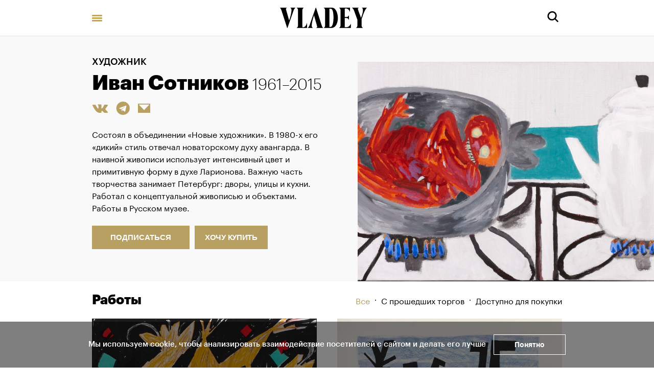

--- FILE ---
content_type: text/html; charset=utf-8
request_url: https://vladey.net/ru/artist/ivan-sotnikov
body_size: 43949
content:
<!doctype html>
<html lang="ru" itemscope="itemscope" itemtype="http://schema.org/WebSite">
	<head>
		<title>Художник Иван Сотников</title>
<meta charset="UTF-8" />
<meta name="viewport" content="width=device-width, maximum-scale=1, initial-scale=1, user-scalable=no" />
<meta http-equiv="X-UA-Compatible" content="IE=edge,chrome=1" />
<meta name="theme-color" content="#ffffff" />
<meta name="robots" content="index,follow" />
<meta name="keywords" content="Купить на аукционе VLADEY, VLADEY, современное искусство, художник, купить, аукцион, участие в аукционе, лот, эстимейт, русские художники, торги, вечерние торги, дневные торги, русские торги, christie's, sotheby's, phillips de pury, auction, artsy, paddle8, art, винзавод, winzavod, artplay, артплей" />
<meta name="description" content="Работы художника Ивана Сотникова в каталоге аукционного дома Vladey. Арт-объекты Ивана Сотникова" />

<meta itemprop="name" content="Художник Иван Сотников" />
<meta itemprop="description" content="Работы художника Ивана Сотникова в каталоге аукционного дома Vladey. Арт-объекты Ивана Сотникова" />
<meta itemprop="image" content="https://api.vladey.net/storage/artist/413/share_cover_image-98def2f49f6304f9c75d06fd3422139e.jpg" />

<meta name="twitter:card" content="summary_large_image" />
<meta name="twitter:site" content=" " />
<meta name="twitter:creator" content=" " />
<meta name="twitter:title" content="Художник Иван Сотников" />
<meta name="twitter:description" content="Работы художника Ивана Сотникова в каталоге аукционного дома Vladey. Арт-объекты Ивана Сотникова" />
<meta name="twitter:image" content="https://api.vladey.net/storage/artist/413/share_cover_image-98def2f49f6304f9c75d06fd3422139e.jpg" />

<meta property="og:title" content="Художник Иван Сотников" />
<meta property="og:image" content="https://api.vladey.net/storage/artist/413/share_cover_image-98def2f49f6304f9c75d06fd3422139e.jpg" />
<meta property="og:type" content="website" />
<meta property="og:url" content="https://vladey.net/ru/artist/ivan-sotnikov" />
<meta property="og:description" content="Работы художника Ивана Сотникова в каталоге аукционного дома Vladey. Арт-объекты Ивана Сотникова" />
<meta property="og:site_name" content="VLADEY" />
<meta property="og:locale" content="ru" />
<meta name="msapplication-TileColor" content="#ffffff" />

		<link rel="apple-touch-icon" sizes="32x32" href="/public/favicon_32.png">
<link rel="apple-touch-icon" sizes="64x64" href="/public/favicon_64.png">
<link rel="icon" type="image/png" sizes="32x32" href="/public/favicon_32.png">
<link rel="icon" type="image/png" sizes="64x64" href="/public/favicon_64.png">

		
			<link rel="stylesheet" type="text/css" href="/public/assets/application-6b8c88617b60be3a579d.css"/>
		
		<script src="/public/assets/raven.min.js" crossorigin="anonymous"></script>
<script type="text/javascript" src="/public/assets/modernizr.js" async="async"></script>

		<meta name="state" content="%7B%22main%22%3Anull%2C%22artists%22%3A%7B%22main%22%3Anull%2C%22entries%22%3A%7B%22ivan-sotnikov%22%3A%7B%22id%22%3A413%2C%22slug%22%3A%22ivan-sotnikov%22%2C%22full_name%22%3A%22%D0%98%D0%B2%D0%B0%D0%BD%20%D0%A1%D0%BE%D1%82%D0%BD%D0%B8%D0%BA%D0%BE%D0%B2%22%2C%22sorting_word%22%3A%22%D0%A1%D0%BE%D1%82%D0%BD%D0%B8%D0%BA%D0%BE%D0%B2%20%D0%98%D0%B2%D0%B0%D0%BD%22%2C%22year_of_birth%22%3A1961%2C%22year_of_death%22%3A2015%2C%22date_text%22%3A%221961%E2%80%932015%20%22%2C%22short_description%22%3A%22%D0%A1%D0%BE%D1%81%D1%82%D0%BE%D1%8F%D0%BB%20%D0%B2%20%D0%BE%D0%B1%D1%8A%D0%B5%D0%B4%D0%B8%D0%BD%D0%B5%D0%BD%D0%B8%D0%B8%20%C2%AB%D0%9D%D0%BE%D0%B2%D1%8B%D0%B5%20%D1%85%D1%83%D0%B4%D0%BE%D0%B6%D0%BD%D0%B8%D0%BA%D0%B8%C2%BB.%20%D0%92%201980-%D1%85%20%D0%B5%D0%B3%D0%BE%20%C2%AB%D0%B4%D0%B8%D0%BA%D0%B8%D0%B9%C2%BB%20%D1%81%D1%82%D0%B8%D0%BB%D1%8C%20%D0%BE%D1%82%D0%B2%D0%B5%D1%87%D0%B0%D0%BB%20%D0%BD%D0%BE%D0%B2%D0%B0%D1%82%D0%BE%D1%80%D1%81%D0%BA%D0%BE%D0%BC%D1%83%20%D0%B4%D1%83%D1%85%D1%83%20%D0%B0%D0%B2%D0%B0%D0%BD%D0%B3%D0%B0%D1%80%D0%B4%D0%B0.%20%D0%92%20%D0%BD%D0%B0%D0%B8%D0%B2%D0%BD%D0%BE%D0%B9%20%D0%B6%D0%B8%D0%B2%D0%BE%D0%BF%D0%B8%D1%81%D0%B8%20%20%D0%B8%D1%81%D0%BF%D0%BE%D0%BB%D1%8C%D0%B7%D1%83%D0%B5%D1%82%20%D0%B8%D0%BD%D1%82%D0%B5%D0%BD%D1%81%D0%B8%D0%B2%D0%BD%D1%8B%D0%B9%20%D1%86%D0%B2%D0%B5%D1%82%20%D0%B8%20%D0%BF%D1%80%D0%B8%D0%BC%D0%B8%D1%82%D0%B8%D0%B2%D0%BD%D1%83%D1%8E%20%D1%84%D0%BE%D1%80%D0%BC%D1%83%20%D0%B2%20%D0%B4%D1%83%D1%85%D0%B5%20%D0%9B%D0%B0%D1%80%D0%B8%D0%BE%D0%BD%D0%BE%D0%B2%D0%B0.%20%D0%92%D0%B0%D0%B6%D0%BD%D1%83%D1%8E%20%D1%87%D0%B0%D1%81%D1%82%D1%8C%20%D1%82%D0%B2%D0%BE%D1%80%D1%87%D0%B5%D1%81%D1%82%D0%B2%D0%B0%20%D0%B7%D0%B0%D0%BD%D0%B8%D0%BC%D0%B0%D0%B5%D1%82%20%D0%9F%D0%B5%D1%82%D0%B5%D1%80%D0%B1%D1%83%D1%80%D0%B3%3A%20%D0%B4%D0%B2%D0%BE%D1%80%D1%8B%2C%20%D1%83%D0%BB%D0%B8%D1%86%D1%8B%20%D0%B8%20%D0%BA%D1%83%D1%85%D0%BD%D0%B8.%20%D0%A0%D0%B0%D0%B1%D0%BE%D1%82%D0%B0%D0%BB%20%D1%81%20%D0%BA%D0%BE%D0%BD%D1%86%D0%B5%D0%BF%D1%82%D1%83%D0%B0%D0%BB%D1%8C%D0%BD%D0%BE%D0%B9%20%D0%B6%D0%B8%D0%B2%D0%BE%D0%BF%D0%B8%D1%81%D1%8C%D1%8E%20%D0%B8%20%D0%BE%D0%B1%D1%8A%D0%B5%D0%BA%D1%82%D0%B0%D0%BC%D0%B8.%20%D0%A0%D0%B0%D0%B1%D0%BE%D1%82%D1%8B%20%D0%B2%20%D0%A0%D1%83%D1%81%D1%81%D0%BA%D0%BE%D0%BC%20%D0%BC%D1%83%D0%B7%D0%B5%D0%B5.%22%2C%22description%22%3Anull%2C%22image%22%3A%22https%3A%2F%2Fapi.vladey.net%2Fstorage%2Fartist%2F413%2Fregular_cover_image-98def2f49f6304f9c75d06fd3422139e.jpg%22%2C%22share%22%3A%7B%22title%22%3A%22%D0%A5%D1%83%D0%B4%D0%BE%D0%B6%D0%BD%D0%B8%D0%BA%20%D0%98%D0%B2%D0%B0%D0%BD%20%D0%A1%D0%BE%D1%82%D0%BD%D0%B8%D0%BA%D0%BE%D0%B2%22%2C%22description%22%3A%22%D0%A0%D0%B0%D0%B1%D0%BE%D1%82%D1%8B%20%D1%85%D1%83%D0%B4%D0%BE%D0%B6%D0%BD%D0%B8%D0%BA%D0%B0%20%D0%98%D0%B2%D0%B0%D0%BD%D0%B0%20%D0%A1%D0%BE%D1%82%D0%BD%D0%B8%D0%BA%D0%BE%D0%B2%D0%B0%20%D0%B2%20%D0%BA%D0%B0%D1%82%D0%B0%D0%BB%D0%BE%D0%B3%D0%B5%20%D0%B0%D1%83%D0%BA%D1%86%D0%B8%D0%BE%D0%BD%D0%BD%D0%BE%D0%B3%D0%BE%20%D0%B4%D0%BE%D0%BC%D0%B0%20Vladey.%20%D0%90%D1%80%D1%82-%D0%BE%D0%B1%D1%8A%D0%B5%D0%BA%D1%82%D1%8B%20%D0%98%D0%B2%D0%B0%D0%BD%D0%B0%20%D0%A1%D0%BE%D1%82%D0%BD%D0%B8%D0%BA%D0%BE%D0%B2%D0%B0%22%2C%22image%22%3A%22https%3A%2F%2Fapi.vladey.net%2Fstorage%2Fartist%2F413%2Fshare_cover_image-98def2f49f6304f9c75d06fd3422139e.jpg%22%7D%2C%22artworks%22%3A%5B%7B%22id%22%3A13166%2C%22slug%22%3Anull%2C%22title%22%3A%22%D0%92%D1%81%D1%82%D1%80%D0%B5%D1%87%D0%B0%20%D0%BD%D0%B0%20%D0%BA%D0%B0%D1%80%D0%BD%D0%B0%D0%B2%D0%B0%D0%BB%D0%B5%22%2C%22technique%22%3A%22%D0%B1%D1%83%D0%BC%D0%B0%D0%B3%D0%B0%2C%20%D1%86%D0%B2%D0%B5%D1%82%D0%BD%D0%BE%D0%B9%20%D0%BA%D0%B0%D1%80%D0%B0%D0%BD%D0%B4%D0%B0%D1%88%2C%20%D0%BC%D0%B0%D1%80%D0%BA%D0%B5%D1%80%2C%20%D0%BA%D0%BE%D0%BB%D0%BB%D0%B0%D0%B6%22%2C%22year%22%3A%222013%22%2C%22size%22%3A%2229%2C7%20%D1%85%2042%20%D1%81%D0%BC%22%2C%22copies_number%22%3Anull%2C%22image%22%3A%7B%22url%22%3A%22https%3A%2F%2Fapi.vladey.net%2Fstorage%2Fartwork%2F13166%2Fregular_preview_image-63cdb5f0e34d5c1797c66cf4919a971a.jpeg%22%2C%22width%22%3A760%2C%22height%22%3A536%7D%2C%22for_sale%22%3Afalse%2C%22from_planned_auction%22%3Afalse%2C%22from_completed_auction%22%3Atrue%2C%22auctions%22%3A%5B%7B%22id%22%3A247%2C%22slug%22%3A%22vsepo10020254%22%2C%22title%22%3A%22%D0%92%D0%A1%D0%81%20%D0%9F%D0%9E%20100%2B%22%7D%5D%2C%22new_to_user%22%3Afalse%2C%22notes%22%3Anull%2C%22artists%22%3A%5B%7B%22id%22%3A413%2C%22slug%22%3A%22ivan-sotnikov%22%2C%22full_name%22%3A%22%D0%98%D0%B2%D0%B0%D0%BD%20%D0%A1%D0%BE%D1%82%D0%BD%D0%B8%D0%BA%D0%BE%D0%B2%22%2C%22sorting_word%22%3A%22%D0%A1%D0%BE%D1%82%D0%BD%D0%B8%D0%BA%D0%BE%D0%B2%20%D0%98%D0%B2%D0%B0%D0%BD%22%7D%5D%7D%2C%7B%22id%22%3A12394%2C%22slug%22%3Anull%2C%22title%22%3A%22%D0%91%D0%B5%D0%B7%20%D0%BD%D0%B0%D0%B7%D0%B2%D0%B0%D0%BD%D0%B8%D1%8F%22%2C%22technique%22%3A%22%D0%BE%D1%84%D0%BE%D1%80%D1%82%D0%BD%D0%B0%D1%8F%20%D0%BF%D0%B5%D1%87%D0%B0%D1%82%D1%8C%2C%20%D0%B1%D0%B5%D0%B7%20%D1%80%D0%B0%D0%BC%D1%8B%22%2C%22year%22%3A%222012%22%2C%22size%22%3A%2227%20%D1%85%2040%20%D1%81%D0%BC%22%2C%22copies_number%22%3A%22%D1%82%D0%B8%D1%80%D0%B0%D0%B6%2025%2F30%22%2C%22image%22%3A%7B%22url%22%3A%22https%3A%2F%2Fapi.vladey.net%2Fstorage%2Fartwork%2F12394%2Fregular_preview_image-b5bb77d175124c9645a014c5abb5fbf5.jpeg%22%2C%22width%22%3A760%2C%22height%22%3A539%7D%2C%22for_sale%22%3Atrue%2C%22from_planned_auction%22%3Afalse%2C%22from_completed_auction%22%3Atrue%2C%22auctions%22%3A%5B%7B%22id%22%3A235%2C%22slug%22%3A%22100x100%22%2C%22title%22%3A%22100%D1%85100%22%7D%5D%2C%22new_to_user%22%3Afalse%2C%22notes%22%3Anull%2C%22artists%22%3A%5B%7B%22id%22%3A413%2C%22slug%22%3A%22ivan-sotnikov%22%2C%22full_name%22%3A%22%D0%98%D0%B2%D0%B0%D0%BD%20%D0%A1%D0%BE%D1%82%D0%BD%D0%B8%D0%BA%D0%BE%D0%B2%22%2C%22sorting_word%22%3A%22%D0%A1%D0%BE%D1%82%D0%BD%D0%B8%D0%BA%D0%BE%D0%B2%20%D0%98%D0%B2%D0%B0%D0%BD%22%7D%5D%7D%2C%7B%22id%22%3A12325%2C%22slug%22%3Anull%2C%22title%22%3A%22%D0%A1%D0%BE%D0%B1%D0%B0%D0%BA%D0%B0%20%D1%82%D0%BE%D1%87%D0%BA%D0%B0%20%D1%80%D1%83%22%2C%22technique%22%3A%22%D1%85%D0%BE%D0%BB%D1%81%D1%82%2C%20%D0%BC%D0%B0%D1%81%D0%BB%D0%BE%22%2C%22year%22%3A%222012%22%2C%22size%22%3A%2280%20%D1%85%20120%20%D1%81%D0%BC%22%2C%22copies_number%22%3Anull%2C%22image%22%3A%7B%22url%22%3A%22https%3A%2F%2Fapi.vladey.net%2Fstorage%2Fartwork%2F12325%2Fregular_preview_image-b6494e2cc6e0b11e3e514ca4f614a6cc.jpeg%22%2C%22width%22%3A760%2C%22height%22%3A501%7D%2C%22for_sale%22%3Afalse%2C%22from_planned_auction%22%3Afalse%2C%22from_completed_auction%22%3Atrue%2C%22auctions%22%3A%5B%7B%22id%22%3A234%2C%22slug%22%3A%22russia5%22%2C%22title%22%3A%22VLADEY%20RUSSIA%22%7D%5D%2C%22new_to_user%22%3Afalse%2C%22notes%22%3Anull%2C%22artists%22%3A%5B%7B%22id%22%3A413%2C%22slug%22%3A%22ivan-sotnikov%22%2C%22full_name%22%3A%22%D0%98%D0%B2%D0%B0%D0%BD%20%D0%A1%D0%BE%D1%82%D0%BD%D0%B8%D0%BA%D0%BE%D0%B2%22%2C%22sorting_word%22%3A%22%D0%A1%D0%BE%D1%82%D0%BD%D0%B8%D0%BA%D0%BE%D0%B2%20%D0%98%D0%B2%D0%B0%D0%BD%22%7D%5D%7D%2C%7B%22id%22%3A12215%2C%22slug%22%3Anull%2C%22title%22%3A%22%D0%91%D0%B5%D0%B7%20%D0%BD%D0%B0%D0%B7%D0%B2%D0%B0%D0%BD%D0%B8%D1%8F%22%2C%22technique%22%3A%22%D0%BE%D1%84%D0%BE%D1%80%D1%82%D0%BD%D0%B0%D1%8F%20%D0%BF%D0%B5%D1%87%D0%B0%D1%82%D1%8C%20%D1%81%20%D0%B4%D0%BE%D0%BF%D0%BE%D0%BB%D0%BD%D0%B5%D0%BD%D0%B8%D0%B5%D0%BC%2C%20%D0%B1%D0%B5%D0%B7%20%D1%80%D0%B0%D0%BC%D1%8B%22%2C%22year%22%3A%222009%22%2C%22size%22%3A%2225%20x%2037%20%D1%81%D0%BC%22%2C%22copies_number%22%3A%22%D1%82%D0%B8%D1%80%D0%B0%D0%B6%2027%2F30%22%2C%22image%22%3A%7B%22url%22%3A%22https%3A%2F%2Fapi.vladey.net%2Fstorage%2Fartwork%2F12215%2Fregular_preview_image-9d6ba8e118612c38ebc95b521b32452a.jpeg%22%2C%22width%22%3A760%2C%22height%22%3A542%7D%2C%22for_sale%22%3Atrue%2C%22from_planned_auction%22%3Afalse%2C%22from_completed_auction%22%3Atrue%2C%22auctions%22%3A%5B%7B%22id%22%3A230%2C%22slug%22%3A%22vsepo100202410%22%2C%22title%22%3A%22%D0%92%D0%A1%D0%81%20%D0%9F%D0%9E%20100%22%7D%5D%2C%22new_to_user%22%3Afalse%2C%22notes%22%3Anull%2C%22artists%22%3A%5B%7B%22id%22%3A413%2C%22slug%22%3A%22ivan-sotnikov%22%2C%22full_name%22%3A%22%D0%98%D0%B2%D0%B0%D0%BD%20%D0%A1%D0%BE%D1%82%D0%BD%D0%B8%D0%BA%D0%BE%D0%B2%22%2C%22sorting_word%22%3A%22%D0%A1%D0%BE%D1%82%D0%BD%D0%B8%D0%BA%D0%BE%D0%B2%20%D0%98%D0%B2%D0%B0%D0%BD%22%7D%5D%7D%2C%7B%22id%22%3A12117%2C%22slug%22%3Anull%2C%22title%22%3A%22%D0%9F%D0%BE%D0%BB%D0%BD%D0%B0%D1%8F%20%D0%BE%D0%B3%D1%80%D0%B0%D0%BD%D0%BA%D0%B0%22%2C%22technique%22%3A%22%D0%94%D0%A1%D0%9F%2C%20%D0%BC%D0%B0%D1%81%D0%BB%D0%BE%22%2C%22year%22%3A%222012%22%2C%22size%22%3A%2234%2C5%20%D1%85%2070%2C5%20%D1%81%D0%BC%22%2C%22copies_number%22%3Anull%2C%22image%22%3A%7B%22url%22%3A%22https%3A%2F%2Fapi.vladey.net%2Fstorage%2Fartwork%2F12117%2Fregular_preview_image-8474d7c4a45750085e3b095697fd5b94.jpeg%22%2C%22width%22%3A760%2C%22height%22%3A371%7D%2C%22for_sale%22%3Afalse%2C%22from_planned_auction%22%3Afalse%2C%22from_completed_auction%22%3Atrue%2C%22auctions%22%3A%5B%7B%22id%22%3A229%2C%22slug%22%3A%22vsepo10020249%22%2C%22title%22%3A%22%D0%92%D0%A1%D0%81%20%D0%9F%D0%9E%20100%2B%22%7D%5D%2C%22new_to_user%22%3Afalse%2C%22notes%22%3Anull%2C%22artists%22%3A%5B%7B%22id%22%3A413%2C%22slug%22%3A%22ivan-sotnikov%22%2C%22full_name%22%3A%22%D0%98%D0%B2%D0%B0%D0%BD%20%D0%A1%D0%BE%D1%82%D0%BD%D0%B8%D0%BA%D0%BE%D0%B2%22%2C%22sorting_word%22%3A%22%D0%A1%D0%BE%D1%82%D0%BD%D0%B8%D0%BA%D0%BE%D0%B2%20%D0%98%D0%B2%D0%B0%D0%BD%22%7D%5D%7D%2C%7B%22id%22%3A11323%2C%22slug%22%3Anull%2C%22title%22%3A%22%D0%9C%D0%BE%D1%81%D0%BA%D0%BE%D0%B2%D1%81%D0%BA%D0%B8%D0%B9%20%D0%B2%D0%BE%D0%BA%D0%B7%D0%B0%D0%BB%22%2C%22technique%22%3A%22%D1%85%D0%BE%D0%BB%D1%81%D1%82%2C%20%D1%82%D0%B5%D0%BC%D0%BF%D0%B5%D1%80%D0%B0%22%2C%22year%22%3A%221983%22%2C%22size%22%3A%2260%20%D1%85%20100%20%D1%81%D0%BC%22%2C%22copies_number%22%3Anull%2C%22image%22%3A%7B%22url%22%3A%22https%3A%2F%2Fapi.vladey.net%2Fstorage%2Fartwork%2F11323%2Fregular_preview_image-b9b8a341e88aadea4075349449c51433.jpg%22%2C%22width%22%3A760%2C%22height%22%3A625%7D%2C%22for_sale%22%3Afalse%2C%22from_planned_auction%22%3Afalse%2C%22from_completed_auction%22%3Atrue%2C%22auctions%22%3A%5B%7B%22id%22%3A209%2C%22slug%22%3A%22russia7%22%2C%22title%22%3A%22VLADEY%20RUSSIA%22%7D%5D%2C%22new_to_user%22%3Afalse%2C%22notes%22%3Anull%2C%22artists%22%3A%5B%7B%22id%22%3A413%2C%22slug%22%3A%22ivan-sotnikov%22%2C%22full_name%22%3A%22%D0%98%D0%B2%D0%B0%D0%BD%20%D0%A1%D0%BE%D1%82%D0%BD%D0%B8%D0%BA%D0%BE%D0%B2%22%2C%22sorting_word%22%3A%22%D0%A1%D0%BE%D1%82%D0%BD%D0%B8%D0%BA%D0%BE%D0%B2%20%D0%98%D0%B2%D0%B0%D0%BD%22%7D%5D%7D%2C%7B%22id%22%3A10233%2C%22slug%22%3Anull%2C%22title%22%3A%22%D0%92%D1%8B%D1%81%D1%82%D1%83%D0%BF%D0%BB%D0%B5%D0%BD%D0%B8%D0%B5%20%D0%9F%D0%BE%D0%BF%D0%BC%D0%B5%D1%85%D0%B0%D0%BD%D0%B8%D0%BA%D0%B8%22%2C%22technique%22%3A%22%D0%B1%D1%83%D0%BC%D0%B0%D0%B3%D0%B0%2C%20%D1%84%D0%BB%D0%BE%D0%BC%D0%B0%D1%81%D1%82%D0%B5%D1%80%2C%20%D1%81%D0%BC%D0%B5%D1%88%D0%B0%D0%BD%D0%BD%D0%B0%D1%8F%20%D1%82%D0%B5%D1%85%D0%BD%D0%B8%D0%BA%D0%B0%2C%20%D0%B1%D0%B5%D0%B7%20%D1%80%D0%B0%D0%BC%D1%8B%22%2C%22year%22%3A%221992%22%2C%22size%22%3A%2228%20%D1%85%2030%2C5%20%D1%81%D0%BC%22%2C%22copies_number%22%3Anull%2C%22image%22%3A%7B%22url%22%3A%22https%3A%2F%2Fapi.vladey.net%2Fstorage%2Fartwork%2F10233%2Fregular_preview_image-d617aeec0fb98a19562c6b6c436447c8.jpg%22%2C%22width%22%3A760%2C%22height%22%3A709%7D%2C%22for_sale%22%3Afalse%2C%22from_planned_auction%22%3Afalse%2C%22from_completed_auction%22%3Atrue%2C%22auctions%22%3A%5B%7B%22id%22%3A191%2C%22slug%22%3A%22piter223%22%2C%22title%22%3A%22%D0%9F%D0%98%D0%A2%D0%95%D0%A0%22%7D%5D%2C%22new_to_user%22%3Afalse%2C%22notes%22%3Anull%2C%22artists%22%3A%5B%7B%22id%22%3A413%2C%22slug%22%3A%22ivan-sotnikov%22%2C%22full_name%22%3A%22%D0%98%D0%B2%D0%B0%D0%BD%20%D0%A1%D0%BE%D1%82%D0%BD%D0%B8%D0%BA%D0%BE%D0%B2%22%2C%22sorting_word%22%3A%22%D0%A1%D0%BE%D1%82%D0%BD%D0%B8%D0%BA%D0%BE%D0%B2%20%D0%98%D0%B2%D0%B0%D0%BD%22%7D%5D%7D%2C%7B%22id%22%3A10232%2C%22slug%22%3Anull%2C%22title%22%3A%22%D0%91%D0%B5%D0%B7%20%D0%BD%D0%B0%D0%B7%D0%B2%D0%B0%D0%BD%D0%B8%D1%8F%22%2C%22technique%22%3A%22%D0%B1%D1%83%D0%BC%D0%B0%D0%B3%D0%B0%2C%20%D0%BA%D0%BE%D0%BB%D0%BB%D0%B0%D0%B6%2C%20%D1%81%D0%BC%D0%B5%D1%88%D0%B0%D0%BD%D0%BD%D0%B0%D1%8F%20%D1%82%D0%B5%D1%85%D0%BD%D0%B8%D0%BA%D0%B0%2C%20%D0%B1%D0%B5%D0%B7%20%D1%80%D0%B0%D0%BC%D1%8B%22%2C%22year%22%3A%221988%22%2C%22size%22%3A%2230%20%D1%85%2042%20%D1%81%D0%BC%22%2C%22copies_number%22%3Anull%2C%22image%22%3A%7B%22url%22%3A%22https%3A%2F%2Fapi.vladey.net%2Fstorage%2Fartwork%2F10232%2Fregular_preview_image-55fc3c3df8d2ab5fc1614be8ea48c6b9.jpg%22%2C%22width%22%3A760%2C%22height%22%3A533%7D%2C%22for_sale%22%3Afalse%2C%22from_planned_auction%22%3Afalse%2C%22from_completed_auction%22%3Atrue%2C%22auctions%22%3A%5B%7B%22id%22%3A191%2C%22slug%22%3A%22piter223%22%2C%22title%22%3A%22%D0%9F%D0%98%D0%A2%D0%95%D0%A0%22%7D%5D%2C%22new_to_user%22%3Afalse%2C%22notes%22%3Anull%2C%22artists%22%3A%5B%7B%22id%22%3A413%2C%22slug%22%3A%22ivan-sotnikov%22%2C%22full_name%22%3A%22%D0%98%D0%B2%D0%B0%D0%BD%20%D0%A1%D0%BE%D1%82%D0%BD%D0%B8%D0%BA%D0%BE%D0%B2%22%2C%22sorting_word%22%3A%22%D0%A1%D0%BE%D1%82%D0%BD%D0%B8%D0%BA%D0%BE%D0%B2%20%D0%98%D0%B2%D0%B0%D0%BD%22%7D%5D%7D%2C%7B%22id%22%3A10231%2C%22slug%22%3Anull%2C%22title%22%3A%22%D0%91%D0%B5%D0%B7%20%D0%BD%D0%B0%D0%B7%D0%B2%D0%B0%D0%BD%D0%B8%D1%8F%22%2C%22technique%22%3A%22%D0%B1%D1%83%D0%BC%D0%B0%D0%B3%D0%B0%2C%20%D0%BA%D0%BE%D0%BB%D0%BB%D0%B0%D0%B6%2C%20%D1%81%D0%BC%D0%B5%D1%88%D0%B0%D0%BD%D0%BD%D0%B0%D1%8F%20%D1%82%D0%B5%D1%85%D0%BD%D0%B8%D0%BA%D0%B0%2C%20%D0%B1%D0%B5%D0%B7%20%D1%80%D0%B0%D0%BC%D1%8B%22%2C%22year%22%3A%221992%22%2C%22size%22%3A%2228%20%D1%85%2028%20%D1%81%D0%BC%22%2C%22copies_number%22%3Anull%2C%22image%22%3A%7B%22url%22%3A%22https%3A%2F%2Fapi.vladey.net%2Fstorage%2Fartwork%2F10231%2Fregular_preview_image-97c3f1a34542641c8c582f54476720b0.jpg%22%2C%22width%22%3A760%2C%22height%22%3A753%7D%2C%22for_sale%22%3Afalse%2C%22from_planned_auction%22%3Afalse%2C%22from_completed_auction%22%3Atrue%2C%22auctions%22%3A%5B%7B%22id%22%3A191%2C%22slug%22%3A%22piter223%22%2C%22title%22%3A%22%D0%9F%D0%98%D0%A2%D0%95%D0%A0%22%7D%2C%7B%22id%22%3A205%2C%22slug%22%3A%22vsepo100224%22%2C%22title%22%3A%22%D0%92%D0%A1%D0%81%20%D0%9F%D0%9E%20100%22%7D%5D%2C%22new_to_user%22%3Afalse%2C%22notes%22%3Anull%2C%22artists%22%3A%5B%7B%22id%22%3A413%2C%22slug%22%3A%22ivan-sotnikov%22%2C%22full_name%22%3A%22%D0%98%D0%B2%D0%B0%D0%BD%20%D0%A1%D0%BE%D1%82%D0%BD%D0%B8%D0%BA%D0%BE%D0%B2%22%2C%22sorting_word%22%3A%22%D0%A1%D0%BE%D1%82%D0%BD%D0%B8%D0%BA%D0%BE%D0%B2%20%D0%98%D0%B2%D0%B0%D0%BD%22%7D%5D%7D%2C%7B%22id%22%3A10230%2C%22slug%22%3Anull%2C%22title%22%3A%22Morte%20nature%22%2C%22technique%22%3A%22%D1%85%D0%BE%D0%BB%D1%81%D1%82%2C%20%D0%B0%D0%BA%D1%80%D0%B8%D0%BB%22%2C%22year%22%3A%221992%22%2C%22size%22%3A%2260%20x%2080%20%D1%81%D0%BC%22%2C%22copies_number%22%3Anull%2C%22image%22%3A%7B%22url%22%3A%22https%3A%2F%2Fapi.vladey.net%2Fstorage%2Fartwork%2F10230%2Fregular_preview_image-87b05e28ded126e7485c4c5eb65db2db.jpg%22%2C%22width%22%3A760%2C%22height%22%3A563%7D%2C%22for_sale%22%3Afalse%2C%22from_planned_auction%22%3Afalse%2C%22from_completed_auction%22%3Atrue%2C%22auctions%22%3A%5B%7B%22id%22%3A191%2C%22slug%22%3A%22piter223%22%2C%22title%22%3A%22%D0%9F%D0%98%D0%A2%D0%95%D0%A0%22%7D%2C%7B%22id%22%3A238%2C%22slug%22%3A%22100x100-2024%22%2C%22title%22%3A%22100%D1%85100%22%7D%2C%7B%22id%22%3A230%2C%22slug%22%3A%22vsepo100202410%22%2C%22title%22%3A%22%D0%92%D0%A1%D0%81%20%D0%9F%D0%9E%20100%22%7D%5D%2C%22new_to_user%22%3Afalse%2C%22notes%22%3Anull%2C%22artists%22%3A%5B%7B%22id%22%3A413%2C%22slug%22%3A%22ivan-sotnikov%22%2C%22full_name%22%3A%22%D0%98%D0%B2%D0%B0%D0%BD%20%D0%A1%D0%BE%D1%82%D0%BD%D0%B8%D0%BA%D0%BE%D0%B2%22%2C%22sorting_word%22%3A%22%D0%A1%D0%BE%D1%82%D0%BD%D0%B8%D0%BA%D0%BE%D0%B2%20%D0%98%D0%B2%D0%B0%D0%BD%22%7D%5D%7D%2C%7B%22id%22%3A9543%2C%22slug%22%3Anull%2C%22title%22%3A%22%D0%A4%D0%BB%D0%B0%D0%B3%20%D0%B4%D0%BB%D1%8F%20%D0%BA%D0%BE%D1%80%D0%B0%D0%B1%D0%BB%D1%8F%20%D1%81%20%D0%B5%D0%BB%D0%BA%D0%BE%D0%B9%22%2C%22technique%22%3A%22%D1%82%D0%BA%D0%B0%D0%BD%D1%8C%2C%20%D1%81%D0%BC%D0%B5%D1%88%D0%B0%D0%BD%D0%BD%D0%B0%D1%8F%20%D1%82%D0%B5%D1%85%D0%BD%D0%B8%D0%BA%D0%B0%2C%20%D0%B1%D0%B5%D0%B7%20%D0%BF%D0%BE%D0%B4%D1%80%D0%B0%D0%BC%D0%BD%D0%B8%D0%BA%D0%B0%22%2C%22year%22%3A%221987%22%2C%22size%22%3A%22187%20%D1%85%20125%20%D1%81%D0%BC%22%2C%22copies_number%22%3Anull%2C%22image%22%3A%7B%22url%22%3A%22https%3A%2F%2Fapi.vladey.net%2Fstorage%2Fartwork%2F9543%2Fregular_preview_image-7d1b421a36b281c4d522bc8372dcfd0e.jpg%22%2C%22width%22%3A760%2C%22height%22%3A1140%7D%2C%22for_sale%22%3Afalse%2C%22from_planned_auction%22%3Afalse%2C%22from_completed_auction%22%3Atrue%2C%22auctions%22%3A%5B%7B%22id%22%3A173%2C%22slug%22%3A%22piter222%22%2C%22title%22%3A%22%D0%9F%D0%98%D0%A2%D0%95%D0%A0%22%7D%2C%7B%22id%22%3A178%2C%22slug%22%3A%22osen2022%22%2C%22title%22%3A%22%D0%9E%D0%A1%D0%95%D0%9D%D0%9D%D0%98%D0%95%20%D0%A2%D0%9E%D0%A0%D0%93%D0%98%202022%22%7D%5D%2C%22new_to_user%22%3Afalse%2C%22notes%22%3Anull%2C%22artists%22%3A%5B%7B%22id%22%3A413%2C%22slug%22%3A%22ivan-sotnikov%22%2C%22full_name%22%3A%22%D0%98%D0%B2%D0%B0%D0%BD%20%D0%A1%D0%BE%D1%82%D0%BD%D0%B8%D0%BA%D0%BE%D0%B2%22%2C%22sorting_word%22%3A%22%D0%A1%D0%BE%D1%82%D0%BD%D0%B8%D0%BA%D0%BE%D0%B2%20%D0%98%D0%B2%D0%B0%D0%BD%22%7D%5D%7D%2C%7B%22id%22%3A9542%2C%22slug%22%3Anull%2C%22title%22%3A%22%D0%90%D0%B1%D1%81%D0%BE%D0%BB%D1%8E%D1%82%20%D0%B2%D0%BE%D0%B4%D0%BA%D0%B0%22%2C%22technique%22%3A%22%D1%82%D0%BA%D0%B0%D0%BD%D1%8C%2C%20%D0%BC%D0%B0%D1%81%D0%BB%D0%BE%2C%20%D0%B1%D0%B5%D0%B7%20%D0%BF%D0%BE%D0%B4%D1%80%D0%B0%D0%BC%D0%BD%D0%B8%D0%BA%D0%B0%22%2C%22year%22%3A%221987%22%2C%22size%22%3A%22143%2C5%20%D1%85%20113%20%D1%81%D0%BC%22%2C%22copies_number%22%3Anull%2C%22image%22%3A%7B%22url%22%3A%22https%3A%2F%2Fapi.vladey.net%2Fstorage%2Fartwork%2F9542%2Fregular_preview_image-8f0eea920b836b3730e551bf893397f2.jpg%22%2C%22width%22%3A760%2C%22height%22%3A962%7D%2C%22for_sale%22%3Afalse%2C%22from_planned_auction%22%3Afalse%2C%22from_completed_auction%22%3Atrue%2C%22auctions%22%3A%5B%7B%22id%22%3A173%2C%22slug%22%3A%22piter222%22%2C%22title%22%3A%22%D0%9F%D0%98%D0%A2%D0%95%D0%A0%22%7D%2C%7B%22id%22%3A178%2C%22slug%22%3A%22osen2022%22%2C%22title%22%3A%22%D0%9E%D0%A1%D0%95%D0%9D%D0%9D%D0%98%D0%95%20%D0%A2%D0%9E%D0%A0%D0%93%D0%98%202022%22%7D%5D%2C%22new_to_user%22%3Afalse%2C%22notes%22%3Anull%2C%22artists%22%3A%5B%7B%22id%22%3A413%2C%22slug%22%3A%22ivan-sotnikov%22%2C%22full_name%22%3A%22%D0%98%D0%B2%D0%B0%D0%BD%20%D0%A1%D0%BE%D1%82%D0%BD%D0%B8%D0%BA%D0%BE%D0%B2%22%2C%22sorting_word%22%3A%22%D0%A1%D0%BE%D1%82%D0%BD%D0%B8%D0%BA%D0%BE%D0%B2%20%D0%98%D0%B2%D0%B0%D0%BD%22%7D%5D%7D%2C%7B%22id%22%3A8866%2C%22slug%22%3Anull%2C%22title%22%3A%22%D0%9C%D0%B5%D1%81%D1%82%D1%8C%2C%20%D0%BD%D0%B5%D1%84%D1%82%D1%8C%2C%20%D0%B6%D0%B5%D1%81%D1%82%D1%8C%22%2C%22technique%22%3A%22%D1%85%D0%BE%D0%BB%D1%81%D1%82%2C%20%D0%BC%D0%B0%D1%81%D0%BB%D0%BE%22%2C%22year%22%3A%222007%22%2C%22size%22%3A%2250%20x%2041%20%D1%81%D0%BC%22%2C%22copies_number%22%3Anull%2C%22image%22%3A%7B%22url%22%3A%22https%3A%2F%2Fapi.vladey.net%2Fstorage%2Fartwork%2F8866%2Fregular_preview_image-013d4e65b10199b9140acff121b320b0.jpg%22%2C%22width%22%3A760%2C%22height%22%3A929%7D%2C%22for_sale%22%3Afalse%2C%22from_planned_auction%22%3Afalse%2C%22from_completed_auction%22%3Atrue%2C%22auctions%22%3A%5B%7B%22id%22%3A157%2C%22slug%22%3A%22vladeymix%22%2C%22title%22%3A%22VLADEY%202022%22%7D%5D%2C%22new_to_user%22%3Afalse%2C%22notes%22%3Anull%2C%22artists%22%3A%5B%7B%22id%22%3A413%2C%22slug%22%3A%22ivan-sotnikov%22%2C%22full_name%22%3A%22%D0%98%D0%B2%D0%B0%D0%BD%20%D0%A1%D0%BE%D1%82%D0%BD%D0%B8%D0%BA%D0%BE%D0%B2%22%2C%22sorting_word%22%3A%22%D0%A1%D0%BE%D1%82%D0%BD%D0%B8%D0%BA%D0%BE%D0%B2%20%D0%98%D0%B2%D0%B0%D0%BD%22%7D%5D%7D%2C%7B%22id%22%3A8620%2C%22slug%22%3Anull%2C%22title%22%3A%22%D0%9F%D1%83%D1%88%D0%BA%D0%B8%D0%BD%22%2C%22technique%22%3A%22%D1%85%D0%BE%D0%BB%D1%81%D1%82%2C%20%D0%B0%D0%BA%D1%80%D0%B8%D0%BB%22%2C%22year%22%3A%222005%22%2C%22size%22%3A%2251%2C5%20%D1%85%2039%20%D1%81%D0%BC%22%2C%22copies_number%22%3Anull%2C%22image%22%3A%7B%22url%22%3A%22https%3A%2F%2Fapi.vladey.net%2Fstorage%2Fartwork%2F8620%2Fregular_preview_image-143f8e91371047bc840380cb4200df62.jpg%22%2C%22width%22%3A760%2C%22height%22%3A1002%7D%2C%22for_sale%22%3Afalse%2C%22from_planned_auction%22%3Afalse%2C%22from_completed_auction%22%3Atrue%2C%22auctions%22%3A%5B%7B%22id%22%3A150%2C%22slug%22%3A%22100x102%22%2C%22title%22%3A%22100%20%D0%BF%D0%BE%20100%22%7D%2C%7B%22id%22%3A118%2C%22slug%22%3A%22piter%22%2C%22title%22%3A%22%D0%9F%D0%98%D0%A2%D0%95%D0%A0%22%7D%5D%2C%22new_to_user%22%3Afalse%2C%22notes%22%3Anull%2C%22artists%22%3A%5B%7B%22id%22%3A413%2C%22slug%22%3A%22ivan-sotnikov%22%2C%22full_name%22%3A%22%D0%98%D0%B2%D0%B0%D0%BD%20%D0%A1%D0%BE%D1%82%D0%BD%D0%B8%D0%BA%D0%BE%D0%B2%22%2C%22sorting_word%22%3A%22%D0%A1%D0%BE%D1%82%D0%BD%D0%B8%D0%BA%D0%BE%D0%B2%20%D0%98%D0%B2%D0%B0%D0%BD%22%7D%5D%7D%2C%7B%22id%22%3A8413%2C%22slug%22%3Anull%2C%22title%22%3A%22%D0%9C%D0%B8%D1%82%D0%B5%D0%BA%20%D0%BD%D0%B0%20%D0%B7%D0%B5%D0%B1%D1%80%D0%B5%22%2C%22technique%22%3A%22%D1%82%D0%BA%D0%B0%D0%BD%D1%8C%2C%20%D0%BC%D0%B0%D1%81%D0%BB%D0%BE%2C%20%D1%81%D0%BC%D0%B5%D1%88%D0%B0%D0%BD%D0%BD%D0%B0%D1%8F%20%D1%82%D0%B5%D1%85%D0%BD%D0%B8%D0%BA%D0%B0%22%2C%22year%22%3A%221990%22%2C%22size%22%3A%22255%20%D1%85%20240%20%D1%81%D0%BC%22%2C%22copies_number%22%3Anull%2C%22image%22%3A%7B%22url%22%3A%22https%3A%2F%2Fapi.vladey.net%2Fstorage%2Fartwork%2F8413%2Fregular_preview_image-907ce07fbde9624aade53e39fde56110.jpg%22%2C%22width%22%3A760%2C%22height%22%3A838%7D%2C%22for_sale%22%3Afalse%2C%22from_planned_auction%22%3Afalse%2C%22from_completed_auction%22%3Atrue%2C%22auctions%22%3A%5B%7B%22id%22%3A145%2C%22slug%22%3A%22piter22%22%2C%22title%22%3A%22%D0%9F%D0%98%D0%A2%D0%95%D0%A0%20%22%7D%5D%2C%22new_to_user%22%3Afalse%2C%22notes%22%3Anull%2C%22artists%22%3A%5B%7B%22id%22%3A413%2C%22slug%22%3A%22ivan-sotnikov%22%2C%22full_name%22%3A%22%D0%98%D0%B2%D0%B0%D0%BD%20%D0%A1%D0%BE%D1%82%D0%BD%D0%B8%D0%BA%D0%BE%D0%B2%22%2C%22sorting_word%22%3A%22%D0%A1%D0%BE%D1%82%D0%BD%D0%B8%D0%BA%D0%BE%D0%B2%20%D0%98%D0%B2%D0%B0%D0%BD%22%7D%5D%7D%2C%7B%22id%22%3A8405%2C%22slug%22%3Anull%2C%22title%22%3A%22%D0%A1%D0%BD%D0%B5%D0%B6%D0%BE%D0%BA%22%2C%22technique%22%3A%22%D1%85%D0%BE%D0%BB%D1%81%D1%82%2C%20%D0%BC%D0%B0%D1%81%D0%BB%D0%BE%22%2C%22year%22%3A%222008%22%2C%22size%22%3A%2280%20x%2080%20%D1%81%D0%BC%22%2C%22copies_number%22%3Anull%2C%22image%22%3A%7B%22url%22%3A%22https%3A%2F%2Fapi.vladey.net%2Fstorage%2Fartwork%2F8405%2Fregular_preview_image-e7db1ee3159c7fe581e7b939b050ad32.jpg%22%2C%22width%22%3A760%2C%22height%22%3A761%7D%2C%22for_sale%22%3Afalse%2C%22from_planned_auction%22%3Afalse%2C%22from_completed_auction%22%3Atrue%2C%22auctions%22%3A%5B%7B%22id%22%3A145%2C%22slug%22%3A%22piter22%22%2C%22title%22%3A%22%D0%9F%D0%98%D0%A2%D0%95%D0%A0%20%22%7D%5D%2C%22new_to_user%22%3Afalse%2C%22notes%22%3Anull%2C%22artists%22%3A%5B%7B%22id%22%3A413%2C%22slug%22%3A%22ivan-sotnikov%22%2C%22full_name%22%3A%22%D0%98%D0%B2%D0%B0%D0%BD%20%D0%A1%D0%BE%D1%82%D0%BD%D0%B8%D0%BA%D0%BE%D0%B2%22%2C%22sorting_word%22%3A%22%D0%A1%D0%BE%D1%82%D0%BD%D0%B8%D0%BA%D0%BE%D0%B2%20%D0%98%D0%B2%D0%B0%D0%BD%22%7D%5D%7D%2C%7B%22id%22%3A8404%2C%22slug%22%3Anull%2C%22title%22%3A%22%D0%9F%D0%BE%D0%BA%D1%80%D0%BE%D0%B2%D1%81%D0%BA%D0%B0%D1%8F%20%D0%BF%D0%BB%D0%BE%D1%89%D0%B0%D0%B4%D1%8C%20%D0%BD%D0%BE%D1%87%D1%8C%D1%8E%22%2C%22technique%22%3A%22%D0%BA%D0%B0%D1%80%D1%82%D0%BE%D0%BD%2C%20%D0%BC%D0%B0%D1%81%D0%BB%D0%BE%22%2C%22year%22%3A%221986%22%2C%22size%22%3A%2242%2C5%20%D1%85%2028%2C5%20%D1%81%D0%BC%22%2C%22copies_number%22%3Anull%2C%22image%22%3A%7B%22url%22%3A%22https%3A%2F%2Fapi.vladey.net%2Fstorage%2Fartwork%2F8404%2Fregular_preview_image-303cc749bf9884b46a79101edc416ea3.jpg%22%2C%22width%22%3A760%2C%22height%22%3A509%7D%2C%22for_sale%22%3Afalse%2C%22from_planned_auction%22%3Afalse%2C%22from_completed_auction%22%3Atrue%2C%22auctions%22%3A%5B%7B%22id%22%3A145%2C%22slug%22%3A%22piter22%22%2C%22title%22%3A%22%D0%9F%D0%98%D0%A2%D0%95%D0%A0%20%22%7D%5D%2C%22new_to_user%22%3Afalse%2C%22notes%22%3Anull%2C%22artists%22%3A%5B%7B%22id%22%3A413%2C%22slug%22%3A%22ivan-sotnikov%22%2C%22full_name%22%3A%22%D0%98%D0%B2%D0%B0%D0%BD%20%D0%A1%D0%BE%D1%82%D0%BD%D0%B8%D0%BA%D0%BE%D0%B2%22%2C%22sorting_word%22%3A%22%D0%A1%D0%BE%D1%82%D0%BD%D0%B8%D0%BA%D0%BE%D0%B2%20%D0%98%D0%B2%D0%B0%D0%BD%22%7D%5D%7D%2C%7B%22id%22%3A8403%2C%22slug%22%3Anull%2C%22title%22%3A%22%D0%9F%D0%B5%D1%80%D1%81%D0%BE%D0%BD%D0%B0%D0%B6%20%D0%BA%D0%BE%D0%BC%D0%BF%D1%8C%D1%8E%D1%82%D0%B5%D1%80%D0%BD%D1%8B%D1%85%20%D0%B8%D0%B3%D1%80%22%2C%22technique%22%3A%22%D0%94%D0%A1%D0%9F%2C%20%D1%81%D0%BC%D0%B5%D1%88%D0%B0%D0%BD%D0%BD%D0%B0%D1%8F%20%D1%82%D0%B5%D1%85%D0%BD%D0%B8%D0%BA%D0%B0%22%2C%22year%22%3A%221990%22%2C%22size%22%3A%22101%20%D1%85%2056%20%D1%81%D0%BC%22%2C%22copies_number%22%3Anull%2C%22image%22%3A%7B%22url%22%3A%22https%3A%2F%2Fapi.vladey.net%2Fstorage%2Fartwork%2F8403%2Fregular_preview_image-5753f65a93ac95a0dba9728a6431eee0.jpg%22%2C%22width%22%3A760%2C%22height%22%3A1200%7D%2C%22for_sale%22%3Afalse%2C%22from_planned_auction%22%3Afalse%2C%22from_completed_auction%22%3Atrue%2C%22auctions%22%3A%5B%7B%22id%22%3A145%2C%22slug%22%3A%22piter22%22%2C%22title%22%3A%22%D0%9F%D0%98%D0%A2%D0%95%D0%A0%20%22%7D%5D%2C%22new_to_user%22%3Afalse%2C%22notes%22%3Anull%2C%22artists%22%3A%5B%7B%22id%22%3A413%2C%22slug%22%3A%22ivan-sotnikov%22%2C%22full_name%22%3A%22%D0%98%D0%B2%D0%B0%D0%BD%20%D0%A1%D0%BE%D1%82%D0%BD%D0%B8%D0%BA%D0%BE%D0%B2%22%2C%22sorting_word%22%3A%22%D0%A1%D0%BE%D1%82%D0%BD%D0%B8%D0%BA%D0%BE%D0%B2%20%D0%98%D0%B2%D0%B0%D0%BD%22%7D%5D%7D%2C%7B%22id%22%3A7755%2C%22slug%22%3Anull%2C%22title%22%3A%22%D0%91%D0%B5%D0%B7%20%D0%BD%D0%B0%D0%B7%D0%B2%D0%B0%D0%BD%D0%B8%D1%8F%20(%D0%B4%D0%B8%D0%BF%D1%82%D0%B8%D1%85)%22%2C%22technique%22%3A%22%D0%B1%D1%83%D0%BC%D0%B0%D0%B3%D0%B0%2C%20%D0%B3%D1%83%D0%B0%D1%88%D1%8C%2C%20%D0%B1%D0%B5%D0%B7%20%D1%80%D0%B0%D0%BC%D1%8B%22%2C%22year%22%3A%221989%22%2C%22size%22%3A%2292%20%D1%85%2061%2C5%20%D1%81%D0%BC%20(%D0%BE%D0%B1%D1%89%D0%B8%D0%B9)%2C%2046%20%D1%85%2061%2C5%20%D1%81%D0%BC%20(%D0%BA%D0%B0%D0%B6%D0%B4%D0%B0%D1%8F%20%D1%87%D0%B0%D1%81%D1%82%D1%8C)%22%2C%22copies_number%22%3Anull%2C%22image%22%3A%7B%22url%22%3A%22https%3A%2F%2Fapi.vladey.net%2Fstorage%2Fartwork%2F7755%2Fregular_preview_image-438545d1a8c4215751f0b44ab424175f.jpg%22%2C%22width%22%3A760%2C%22height%22%3A1062%7D%2C%22for_sale%22%3Afalse%2C%22from_planned_auction%22%3Afalse%2C%22from_completed_auction%22%3Atrue%2C%22auctions%22%3A%5B%7B%22id%22%3A250%2C%22slug%22%3A%22vsepo100plus%22%2C%22title%22%3A%22VLADEY%20%D0%92%D0%A1%D0%81%C2%A0%D0%9F%D0%9E%C2%A0100%20%2B%22%7D%2C%7B%22id%22%3A132%2C%22slug%22%3A%22piter21%22%2C%22title%22%3A%22%D0%9F%D0%98%D0%A2%D0%95%D0%A0%22%7D%5D%2C%22new_to_user%22%3Afalse%2C%22notes%22%3A%22%D0%98%D0%B7%20%D0%BA%D0%BE%D0%BB%D0%BB%D0%B5%D0%BA%D1%86%D0%B8%D0%B8%20%D0%90%D0%BD%D0%B4%D1%80%D0%B5%D1%8F%20%D0%94%D0%BC%D0%B8%D1%82%D1%80%D0%B8%D0%B5%D0%B2%D0%B0%22%2C%22artists%22%3A%5B%7B%22id%22%3A413%2C%22slug%22%3A%22ivan-sotnikov%22%2C%22full_name%22%3A%22%D0%98%D0%B2%D0%B0%D0%BD%20%D0%A1%D0%BE%D1%82%D0%BD%D0%B8%D0%BA%D0%BE%D0%B2%22%2C%22sorting_word%22%3A%22%D0%A1%D0%BE%D1%82%D0%BD%D0%B8%D0%BA%D0%BE%D0%B2%20%D0%98%D0%B2%D0%B0%D0%BD%22%7D%5D%7D%2C%7B%22id%22%3A7754%2C%22slug%22%3Anull%2C%22title%22%3A%22%D0%92%D0%B5%D1%87%D0%B5%D1%80%D0%BD%D0%B8%D0%B9%20%D0%BF%D0%B5%D0%B9%D0%B7%D0%B0%D0%B6%22%2C%22technique%22%3A%22%D0%B4%D0%B5%D1%80%D0%B5%D0%B2%D0%BE%2C%20%D1%81%D0%BC%D0%B5%D1%88%D0%B0%D0%BD%D0%BD%D0%B0%D1%8F%20%D1%82%D0%B5%D1%85%D0%BD%D0%B8%D0%BA%D0%B0%22%2C%22year%22%3A%221990-%D0%B5%22%2C%22size%22%3A%2255%2C5%20x%2055%2C5%20%D1%81%D0%BC%22%2C%22copies_number%22%3Anull%2C%22image%22%3A%7B%22url%22%3A%22https%3A%2F%2Fapi.vladey.net%2Fstorage%2Fartwork%2F7754%2Fregular_preview_image-182fd49de0202586026fece68baabe88.jpg%22%2C%22width%22%3A760%2C%22height%22%3A753%7D%2C%22for_sale%22%3Afalse%2C%22from_planned_auction%22%3Afalse%2C%22from_completed_auction%22%3Atrue%2C%22auctions%22%3A%5B%7B%22id%22%3A132%2C%22slug%22%3A%22piter21%22%2C%22title%22%3A%22%D0%9F%D0%98%D0%A2%D0%95%D0%A0%22%7D%5D%2C%22new_to_user%22%3Afalse%2C%22notes%22%3Anull%2C%22artists%22%3A%5B%7B%22id%22%3A413%2C%22slug%22%3A%22ivan-sotnikov%22%2C%22full_name%22%3A%22%D0%98%D0%B2%D0%B0%D0%BD%20%D0%A1%D0%BE%D1%82%D0%BD%D0%B8%D0%BA%D0%BE%D0%B2%22%2C%22sorting_word%22%3A%22%D0%A1%D0%BE%D1%82%D0%BD%D0%B8%D0%BA%D0%BE%D0%B2%20%D0%98%D0%B2%D0%B0%D0%BD%22%7D%5D%7D%2C%7B%22id%22%3A7282%2C%22slug%22%3Anull%2C%22title%22%3A%22%D0%A1%D0%BD%D0%B5%D0%B6%D0%B8%D0%BD%D0%BA%D0%B8%22%2C%22technique%22%3A%22%D1%85%D0%BE%D0%BB%D1%81%D1%82%2C%20%D0%B0%D0%BA%D1%80%D0%B8%D0%BB%22%2C%22year%22%3A%222000-%D0%B5%22%2C%22size%22%3A%2290%20%D1%85%2090%20%D1%81%D0%BC%22%2C%22copies_number%22%3Anull%2C%22image%22%3A%7B%22url%22%3A%22https%3A%2F%2Fapi.vladey.net%2Fstorage%2Fartwork%2F7282%2Fregular_preview_image-6edda1154015d3e142d3913da3cf1ea1.jpg%22%2C%22width%22%3A760%2C%22height%22%3A763%7D%2C%22for_sale%22%3Afalse%2C%22from_planned_auction%22%3Afalse%2C%22from_completed_auction%22%3Atrue%2C%22auctions%22%3A%5B%7B%22id%22%3A118%2C%22slug%22%3A%22piter%22%2C%22title%22%3A%22%D0%9F%D0%98%D0%A2%D0%95%D0%A0%22%7D%5D%2C%22new_to_user%22%3Afalse%2C%22notes%22%3Anull%2C%22artists%22%3A%5B%7B%22id%22%3A413%2C%22slug%22%3A%22ivan-sotnikov%22%2C%22full_name%22%3A%22%D0%98%D0%B2%D0%B0%D0%BD%20%D0%A1%D0%BE%D1%82%D0%BD%D0%B8%D0%BA%D0%BE%D0%B2%22%2C%22sorting_word%22%3A%22%D0%A1%D0%BE%D1%82%D0%BD%D0%B8%D0%BA%D0%BE%D0%B2%20%D0%98%D0%B2%D0%B0%D0%BD%22%7D%5D%7D%2C%7B%22id%22%3A7280%2C%22slug%22%3Anull%2C%22title%22%3A%22%D0%9F%D1%80%D0%B8%D1%88%D0%B5%D0%BB%D1%8C%D1%86%D1%8B%22%2C%22technique%22%3A%22%D0%BE%D1%80%D0%B3%D0%B0%D0%BB%D0%B8%D1%82%2C%20%D0%BA%D0%BE%D0%BB%D0%BB%D0%B0%D0%B6%22%2C%22year%22%3A%221989%22%2C%22size%22%3A%2268%2C5%20%20%D1%85%2046%20%D1%81%D0%BC%22%2C%22copies_number%22%3Anull%2C%22image%22%3A%7B%22url%22%3A%22https%3A%2F%2Fapi.vladey.net%2Fstorage%2Fartwork%2F7280%2Fregular_preview_image-d6ab5e1247deeed268e4cd061ddc0342.jpg%22%2C%22width%22%3A760%2C%22height%22%3A1141%7D%2C%22for_sale%22%3Afalse%2C%22from_planned_auction%22%3Afalse%2C%22from_completed_auction%22%3Atrue%2C%22auctions%22%3A%5B%7B%22id%22%3A118%2C%22slug%22%3A%22piter%22%2C%22title%22%3A%22%D0%9F%D0%98%D0%A2%D0%95%D0%A0%22%7D%5D%2C%22new_to_user%22%3Afalse%2C%22notes%22%3Anull%2C%22artists%22%3A%5B%7B%22id%22%3A413%2C%22slug%22%3A%22ivan-sotnikov%22%2C%22full_name%22%3A%22%D0%98%D0%B2%D0%B0%D0%BD%20%D0%A1%D0%BE%D1%82%D0%BD%D0%B8%D0%BA%D0%BE%D0%B2%22%2C%22sorting_word%22%3A%22%D0%A1%D0%BE%D1%82%D0%BD%D0%B8%D0%BA%D0%BE%D0%B2%20%D0%98%D0%B2%D0%B0%D0%BD%22%7D%5D%7D%2C%7B%22id%22%3A7279%2C%22slug%22%3Anull%2C%22title%22%3A%22%D0%9D%D0%BE%D0%B6%D0%B8%D0%BA%D0%B8%22%2C%22technique%22%3A%22%D1%85%D0%BE%D0%BB%D1%81%D1%82%2C%20%D0%B0%D0%BA%D1%80%D0%B8%D0%BB%22%2C%22year%22%3A%222009%22%2C%22size%22%3A%2251%20%D1%85%2060%20%D1%81%D0%BC%22%2C%22copies_number%22%3Anull%2C%22image%22%3A%7B%22url%22%3A%22https%3A%2F%2Fapi.vladey.net%2Fstorage%2Fartwork%2F7279%2Fregular_preview_image-38ae0112b18da667bf07900603c99318.jpg%22%2C%22width%22%3A760%2C%22height%22%3A628%7D%2C%22for_sale%22%3Afalse%2C%22from_planned_auction%22%3Afalse%2C%22from_completed_auction%22%3Atrue%2C%22auctions%22%3A%5B%7B%22id%22%3A118%2C%22slug%22%3A%22piter%22%2C%22title%22%3A%22%D0%9F%D0%98%D0%A2%D0%95%D0%A0%22%7D%5D%2C%22new_to_user%22%3Afalse%2C%22notes%22%3Anull%2C%22artists%22%3A%5B%7B%22id%22%3A413%2C%22slug%22%3A%22ivan-sotnikov%22%2C%22full_name%22%3A%22%D0%98%D0%B2%D0%B0%D0%BD%20%D0%A1%D0%BE%D1%82%D0%BD%D0%B8%D0%BA%D0%BE%D0%B2%22%2C%22sorting_word%22%3A%22%D0%A1%D0%BE%D1%82%D0%BD%D0%B8%D0%BA%D0%BE%D0%B2%20%D0%98%D0%B2%D0%B0%D0%BD%22%7D%5D%7D%2C%7B%22id%22%3A7278%2C%22slug%22%3Anull%2C%22title%22%3A%22%D0%94%D1%8B%D0%BA!%22%2C%22technique%22%3A%22%D0%B1%D1%83%D0%BC%D0%B0%D0%B3%D0%B0%2C%20%D0%B3%D1%83%D0%B0%D1%88%D1%8C%2C%20%D0%B2%20%D1%80%D0%B0%D0%BC%D0%B5%22%2C%22year%22%3A%221987%22%2C%22size%22%3A%2239%20%D1%85%2029%20%D1%81%D0%BC%22%2C%22copies_number%22%3Anull%2C%22image%22%3A%7B%22url%22%3A%22https%3A%2F%2Fapi.vladey.net%2Fstorage%2Fartwork%2F7278%2Fregular_preview_image-ecec02dc173e088b3853a5e50ec419be.jpg%22%2C%22width%22%3A760%2C%22height%22%3A1017%7D%2C%22for_sale%22%3Afalse%2C%22from_planned_auction%22%3Afalse%2C%22from_completed_auction%22%3Atrue%2C%22auctions%22%3A%5B%7B%22id%22%3A118%2C%22slug%22%3A%22piter%22%2C%22title%22%3A%22%D0%9F%D0%98%D0%A2%D0%95%D0%A0%22%7D%2C%7B%22id%22%3A257%2C%22slug%22%3A%2224012026%22%2C%22title%22%3A%22%D0%92%D0%A1%D0%81%20%D0%9F%D0%9E%20100%22%7D%2C%7B%22id%22%3A151%2C%22slug%22%3A%22100x103%22%2C%22title%22%3A%22%D0%92%D0%A1%D0%81%20%D0%9F%D0%9E%20100%22%7D%5D%2C%22new_to_user%22%3Afalse%2C%22notes%22%3Anull%2C%22artists%22%3A%5B%7B%22id%22%3A413%2C%22slug%22%3A%22ivan-sotnikov%22%2C%22full_name%22%3A%22%D0%98%D0%B2%D0%B0%D0%BD%20%D0%A1%D0%BE%D1%82%D0%BD%D0%B8%D0%BA%D0%BE%D0%B2%22%2C%22sorting_word%22%3A%22%D0%A1%D0%BE%D1%82%D0%BD%D0%B8%D0%BA%D0%BE%D0%B2%20%D0%98%D0%B2%D0%B0%D0%BD%22%7D%5D%7D%2C%7B%22id%22%3A7277%2C%22slug%22%3Anull%2C%22title%22%3A%22%D0%92%20%D0%BA%D0%B0%D0%BA%D0%BE%D0%B9%20%D1%80%D1%83%D0%BA%D0%B5%D0%B5%3F%20%D0%B8%D0%B7%20%D0%BF%D1%80%D0%BE%D0%B5%D0%BA%D1%82%D0%B0%20%C2%AB%D0%91%D0%B8%D1%82%D0%B2%D0%B0%20%D1%81%20%D0%B1%D0%B5%D0%BB%D0%BE%D1%87%D0%BA%D0%BE%D0%B9%C2%BB%22%2C%22technique%22%3A%22%D1%85%D0%BE%D0%BB%D1%81%D1%82%2C%20%D0%BC%D0%B0%D1%81%D0%BB%D0%BE%22%2C%22year%22%3A%222013%22%2C%22size%22%3A%2272%20%D1%85%2064%2C5%20%D1%81%D0%BC%22%2C%22copies_number%22%3Anull%2C%22image%22%3A%7B%22url%22%3A%22https%3A%2F%2Fapi.vladey.net%2Fstorage%2Fartwork%2F7277%2Fregular_preview_image-e8db22d9738e37d016d20065fb6de1b8.jpg%22%2C%22width%22%3A760%2C%22height%22%3A850%7D%2C%22for_sale%22%3Afalse%2C%22from_planned_auction%22%3Afalse%2C%22from_completed_auction%22%3Atrue%2C%22auctions%22%3A%5B%7B%22id%22%3A118%2C%22slug%22%3A%22piter%22%2C%22title%22%3A%22%D0%9F%D0%98%D0%A2%D0%95%D0%A0%22%7D%5D%2C%22new_to_user%22%3Afalse%2C%22notes%22%3Anull%2C%22artists%22%3A%5B%7B%22id%22%3A413%2C%22slug%22%3A%22ivan-sotnikov%22%2C%22full_name%22%3A%22%D0%98%D0%B2%D0%B0%D0%BD%20%D0%A1%D0%BE%D1%82%D0%BD%D0%B8%D0%BA%D0%BE%D0%B2%22%2C%22sorting_word%22%3A%22%D0%A1%D0%BE%D1%82%D0%BD%D0%B8%D0%BA%D0%BE%D0%B2%20%D0%98%D0%B2%D0%B0%D0%BD%22%7D%5D%7D%2C%7B%22id%22%3A7276%2C%22slug%22%3Anull%2C%22title%22%3A%22%D0%90%D0%BB%D0%B8%D1%81%D0%B0%20%D0%B2%20%D1%81%D1%82%D1%80%D0%B0%D0%BD%D0%B5%20%D1%87%D1%83%D0%B4%D0%B5%D1%81%22%2C%22technique%22%3A%22%D1%85%D0%BE%D0%BB%D1%81%D1%82%2C%20%D0%BC%D0%B0%D1%81%D0%BB%D0%BE%22%2C%22year%22%3A%222014%22%2C%22size%22%3A%2255%20%D1%85%2060%20%D1%81%D0%BC%22%2C%22copies_number%22%3Anull%2C%22image%22%3A%7B%22url%22%3A%22https%3A%2F%2Fapi.vladey.net%2Fstorage%2Fartwork%2F7276%2Fregular_preview_image-8efe6e050b7f9dba8a0343b6e1972fef.jpg%22%2C%22width%22%3A760%2C%22height%22%3A701%7D%2C%22for_sale%22%3Afalse%2C%22from_planned_auction%22%3Afalse%2C%22from_completed_auction%22%3Atrue%2C%22auctions%22%3A%5B%7B%22id%22%3A118%2C%22slug%22%3A%22piter%22%2C%22title%22%3A%22%D0%9F%D0%98%D0%A2%D0%95%D0%A0%22%7D%5D%2C%22new_to_user%22%3Afalse%2C%22notes%22%3Anull%2C%22artists%22%3A%5B%7B%22id%22%3A413%2C%22slug%22%3A%22ivan-sotnikov%22%2C%22full_name%22%3A%22%D0%98%D0%B2%D0%B0%D0%BD%20%D0%A1%D0%BE%D1%82%D0%BD%D0%B8%D0%BA%D0%BE%D0%B2%22%2C%22sorting_word%22%3A%22%D0%A1%D0%BE%D1%82%D0%BD%D0%B8%D0%BA%D0%BE%D0%B2%20%D0%98%D0%B2%D0%B0%D0%BD%22%7D%5D%7D%2C%7B%22id%22%3A5938%2C%22slug%22%3Anull%2C%22title%22%3A%22%D0%A6%D0%B2%D0%B5%D1%82%D1%8B%22%2C%22technique%22%3A%22%D1%85%D0%BE%D0%BB%D1%81%D1%82%2C%20%D0%B0%D0%BA%D1%80%D0%B8%D0%BB%22%2C%22year%22%3A%222008%22%2C%22size%22%3A%2261%20x%20122%20%D1%81%D0%BC%22%2C%22copies_number%22%3Anull%2C%22image%22%3A%7B%22url%22%3A%22https%3A%2F%2Fapi.vladey.net%2Fstorage%2Fartwork%2F5938%2Fregular_preview_image-91f888fba5169ee51edb32e1a09e6b7b.jpg%22%2C%22width%22%3A760%2C%22height%22%3A379%7D%2C%22for_sale%22%3Afalse%2C%22from_planned_auction%22%3Afalse%2C%22from_completed_auction%22%3Atrue%2C%22auctions%22%3A%5B%7B%22id%22%3A198%2C%22slug%22%3A%22top15%22%2C%22title%22%3A%22%D0%A2%D0%9E%D0%9F-15%20VLADEY%22%7D%2C%7B%22id%22%3A88%2C%22slug%22%3A%22vesna2020%22%2C%22title%22%3A%22%D0%92%D0%95%D0%A1%D0%95%D0%9D%D0%9D%D0%98%D0%95%20%D0%A2%D0%9E%D0%A0%D0%93%D0%98%202020%22%7D%5D%2C%22new_to_user%22%3Afalse%2C%22notes%22%3Anull%2C%22artists%22%3A%5B%7B%22id%22%3A413%2C%22slug%22%3A%22ivan-sotnikov%22%2C%22full_name%22%3A%22%D0%98%D0%B2%D0%B0%D0%BD%20%D0%A1%D0%BE%D1%82%D0%BD%D0%B8%D0%BA%D0%BE%D0%B2%22%2C%22sorting_word%22%3A%22%D0%A1%D0%BE%D1%82%D0%BD%D0%B8%D0%BA%D0%BE%D0%B2%20%D0%98%D0%B2%D0%B0%D0%BD%22%7D%5D%7D%2C%7B%22id%22%3A5937%2C%22slug%22%3Anull%2C%22title%22%3A%22%D0%90%D0%A1%D0%A1%D0%90%20%D0%95-%D0%95.%20%D0%94%D0%B5%D0%BA%D0%BE%D1%80%D0%B0%D1%86%D0%B8%D1%8F%20%D0%BA%20%C2%AB%D0%9F%D0%BE%D0%BF-%D0%BC%D0%B5%D1%85%D0%B0%D0%BD%D0%B8%D0%BA%D0%B5%C2%BB%22%2C%22technique%22%3A%22%D0%B1%D1%80%D0%B5%D0%B7%D0%B5%D0%BD%D1%82%2C%20%D0%BC%D0%B0%D1%81%D0%BB%D0%BE%22%2C%22year%22%3A%221987%22%2C%22size%22%3A%22273%20%D1%85%20197%20%D1%81%D0%BC%22%2C%22copies_number%22%3Anull%2C%22image%22%3A%7B%22url%22%3A%22https%3A%2F%2Fapi.vladey.net%2Fstorage%2Fartwork%2F5937%2Fregular_preview_image-36984f7c063f871dbdd804988f4bd339.jpg%22%2C%22width%22%3A760%2C%22height%22%3A1005%7D%2C%22for_sale%22%3Afalse%2C%22from_planned_auction%22%3Afalse%2C%22from_completed_auction%22%3Atrue%2C%22auctions%22%3A%5B%7B%22id%22%3A88%2C%22slug%22%3A%22vesna2020%22%2C%22title%22%3A%22%D0%92%D0%95%D0%A1%D0%95%D0%9D%D0%9D%D0%98%D0%95%20%D0%A2%D0%9E%D0%A0%D0%93%D0%98%202020%22%7D%5D%2C%22new_to_user%22%3Afalse%2C%22notes%22%3A%22%D0%9A%D0%BE%D0%BB%D0%BB%D0%B5%D0%BA%D1%86%D0%B8%D1%8F%20%D0%A2%D0%B0%D1%82%D1%8C%D1%8F%D0%BD%D1%8B%20%D1%84%D0%BE%D0%BD%20%D0%A8%D1%82%D0%B0%D0%BA%D0%B5%D0%BB%D1%8C%D0%B1%D0%B5%D1%80%D0%B3%22%2C%22artists%22%3A%5B%7B%22id%22%3A413%2C%22slug%22%3A%22ivan-sotnikov%22%2C%22full_name%22%3A%22%D0%98%D0%B2%D0%B0%D0%BD%20%D0%A1%D0%BE%D1%82%D0%BD%D0%B8%D0%BA%D0%BE%D0%B2%22%2C%22sorting_word%22%3A%22%D0%A1%D0%BE%D1%82%D0%BD%D0%B8%D0%BA%D0%BE%D0%B2%20%D0%98%D0%B2%D0%B0%D0%BD%22%7D%5D%7D%2C%7B%22id%22%3A5282%2C%22slug%22%3Anull%2C%22title%22%3A%22%D0%92%D0%BD%D0%B5%D0%B4%D0%BE%D1%80%D0%BE%D0%B6%D0%BD%D0%B8%D0%BA%22%2C%22technique%22%3A%22%D1%85%D0%BE%D0%BB%D1%81%D1%82%2C%20%D0%BC%D0%B0%D1%81%D0%BB%D0%BE%22%2C%22year%22%3A%222004%22%2C%22size%22%3A%2230%20x%2040%20%D1%81%D0%BC%22%2C%22copies_number%22%3Anull%2C%22image%22%3A%7B%22url%22%3A%22https%3A%2F%2Fapi.vladey.net%2Fstorage%2Fartwork%2F5282%2Fregular_preview_image-8eebb18b3c62e8d2ece2a9e4e6546f3a.jpg%22%2C%22width%22%3A760%2C%22height%22%3A570%7D%2C%22for_sale%22%3Afalse%2C%22from_planned_auction%22%3Afalse%2C%22from_completed_auction%22%3Atrue%2C%22auctions%22%3A%5B%7B%22id%22%3A77%2C%22slug%22%3A%22allfor100winter2020%22%2C%22title%22%3A%22%D0%92%D0%A1%D0%81%20%D0%9F%D0%9E%20100%22%7D%5D%2C%22new_to_user%22%3Afalse%2C%22notes%22%3Anull%2C%22artists%22%3A%5B%7B%22id%22%3A413%2C%22slug%22%3A%22ivan-sotnikov%22%2C%22full_name%22%3A%22%D0%98%D0%B2%D0%B0%D0%BD%20%D0%A1%D0%BE%D1%82%D0%BD%D0%B8%D0%BA%D0%BE%D0%B2%22%2C%22sorting_word%22%3A%22%D0%A1%D0%BE%D1%82%D0%BD%D0%B8%D0%BA%D0%BE%D0%B2%20%D0%98%D0%B2%D0%B0%D0%BD%22%7D%5D%7D%2C%7B%22id%22%3A5281%2C%22slug%22%3Anull%2C%22title%22%3A%22%D0%91%D0%B8%D1%82%D0%B2%D0%B0%20%D1%81%20%D0%B1%D0%B5%D0%BB%D0%BE%D1%87%D0%BA%D0%BE%D0%B9%22%2C%22technique%22%3A%22%D1%85%D0%BE%D0%BB%D1%81%D1%82%2C%20%D0%BC%D0%B0%D1%81%D0%BB%D0%BE%22%2C%22year%22%3A%222012%22%2C%22size%22%3A%2250%20x%2070%20%D1%81%D0%BC%22%2C%22copies_number%22%3Anull%2C%22image%22%3A%7B%22url%22%3A%22https%3A%2F%2Fapi.vladey.net%2Fstorage%2Fartwork%2F5281%2Fregular_preview_image-36ce4b3179eb1eed90b762c88da9b70e.jpg%22%2C%22width%22%3A760%2C%22height%22%3A545%7D%2C%22for_sale%22%3Afalse%2C%22from_planned_auction%22%3Afalse%2C%22from_completed_auction%22%3Atrue%2C%22auctions%22%3A%5B%7B%22id%22%3A77%2C%22slug%22%3A%22allfor100winter2020%22%2C%22title%22%3A%22%D0%92%D0%A1%D0%81%20%D0%9F%D0%9E%20100%22%7D%5D%2C%22new_to_user%22%3Afalse%2C%22notes%22%3Anull%2C%22artists%22%3A%5B%7B%22id%22%3A413%2C%22slug%22%3A%22ivan-sotnikov%22%2C%22full_name%22%3A%22%D0%98%D0%B2%D0%B0%D0%BD%20%D0%A1%D0%BE%D1%82%D0%BD%D0%B8%D0%BA%D0%BE%D0%B2%22%2C%22sorting_word%22%3A%22%D0%A1%D0%BE%D1%82%D0%BD%D0%B8%D0%BA%D0%BE%D0%B2%20%D0%98%D0%B2%D0%B0%D0%BD%22%7D%5D%7D%2C%7B%22id%22%3A5081%2C%22slug%22%3Anull%2C%22title%22%3A%22%D0%94%D0%B5%D0%BA%D0%BE%D1%80%D0%B0%D1%86%D0%B8%D1%8F%20%D0%BA%20%C2%AB%D0%9F%D0%BE%D0%BF-%D0%9C%D0%B5%D1%85%D0%B0%D0%BD%D0%B8%D0%BA%D0%B5%C2%BB%22%2C%22technique%22%3A%22%D1%82%D0%BA%D0%B0%D0%BD%D1%8C%2C%20%D1%81%D0%BC%D0%B5%D1%88%D0%B0%D0%BD%D0%BD%D0%B0%D1%8F%20%D1%82%D0%B5%D1%85%D0%BD%D0%B8%D0%BA%D0%B0%22%2C%22year%22%3A%221986%22%2C%22size%22%3A%22250%20%D1%85%20270%20%D1%81%D0%BC%20(%D1%86%D0%B5%D0%BD%D1%82%D1%80%D0%B0%D0%BB%D1%8C%D0%BD%D0%B0%D1%8F%20%D1%87%D0%B0%D1%81%D1%82%D1%8C)%2C%20250%20x%20118%20%D1%81%D0%BC%20(%D0%BF%D1%80%D0%B0%D0%B2%D0%B0%D1%8F%20%D0%B8%20%D0%BB%D0%B5%D0%B2%D0%B0%D1%8F%20%D1%87%D0%B0%D1%81%D1%82%D0%B8)%22%2C%22copies_number%22%3Anull%2C%22image%22%3A%7B%22url%22%3A%22https%3A%2F%2Fapi.vladey.net%2Fstorage%2Fartwork%2F5081%2Fregular_preview_image-331fb69d45cbabbdbd58c34e6b987757.jpg%22%2C%22width%22%3A760%2C%22height%22%3A358%7D%2C%22for_sale%22%3Afalse%2C%22from_planned_auction%22%3Afalse%2C%22from_completed_auction%22%3Atrue%2C%22auctions%22%3A%5B%7B%22id%22%3A75%2C%22slug%22%3A%22osennie-torgi-2019%22%2C%22title%22%3A%22%D0%9E%D0%A1%D0%95%D0%9D%D0%9D%D0%98%D0%95%20%D0%A2%D0%9E%D0%A0%D0%93%D0%98%202019%22%7D%5D%2C%22new_to_user%22%3Afalse%2C%22notes%22%3A%22%D0%9A%D0%BE%D0%BB%D0%BB%D0%B5%D0%BA%D1%86%D0%B8%D1%8F%20%D0%A2%D0%B0%D1%82%D1%8C%D1%8F%D0%BD%D1%8B%20%D1%84%D0%BE%D0%BD%20%D0%A8%D1%82%D0%B0%D0%BA%D0%B5%D0%BB%D1%8C%D0%B1%D0%B5%D1%80%D0%B3%22%2C%22artists%22%3A%5B%7B%22id%22%3A413%2C%22slug%22%3A%22ivan-sotnikov%22%2C%22full_name%22%3A%22%D0%98%D0%B2%D0%B0%D0%BD%20%D0%A1%D0%BE%D1%82%D0%BD%D0%B8%D0%BA%D0%BE%D0%B2%22%2C%22sorting_word%22%3A%22%D0%A1%D0%BE%D1%82%D0%BD%D0%B8%D0%BA%D0%BE%D0%B2%20%D0%98%D0%B2%D0%B0%D0%BD%22%7D%5D%7D%2C%7B%22id%22%3A4986%2C%22slug%22%3Anull%2C%22title%22%3A%22%D0%92%D0%B8%D0%B4.%20%D0%9A%D0%B0%D0%BD%D0%B0%D0%BB%20%D0%93%D1%80%D0%B8%D0%B1%D0%BE%D0%B5%D0%B4%D0%BE%D0%B2%D0%B0%20%D0%B2%20%D0%A1%D0%9F%D0%B1%22%2C%22technique%22%3A%22%D0%BA%D0%B0%D1%80%D1%82%D0%BE%D0%BD%2C%20%D0%BC%D0%B0%D1%81%D0%BB%D0%BE%22%2C%22year%22%3A%221980-%D0%B5%20%D0%B3%D0%B3%22%2C%22size%22%3A%2237%20%D1%85%2053%20%D1%81%D0%BC%22%2C%22copies_number%22%3Anull%2C%22image%22%3A%7B%22url%22%3A%22https%3A%2F%2Fapi.vladey.net%2Fstorage%2Fartwork%2F4986%2Fregular_preview_image-dcad430e22eb2c9c4aeb4aa3c54de55d.jpg%22%2C%22width%22%3A760%2C%22height%22%3A516%7D%2C%22for_sale%22%3Afalse%2C%22from_planned_auction%22%3Afalse%2C%22from_completed_auction%22%3Atrue%2C%22auctions%22%3A%5B%7B%22id%22%3A210%2C%22slug%22%3A%22ck32023%22%2C%22title%22%3A%22%D0%A7%D0%9A%22%7D%2C%7B%22id%22%3A74%2C%22slug%22%3A%22allfor100autumn2019%22%2C%22title%22%3A%22%D0%92%D0%A1%D0%81%20%D0%9F%D0%9E%20100%22%7D%5D%2C%22new_to_user%22%3Afalse%2C%22notes%22%3Anull%2C%22artists%22%3A%5B%7B%22id%22%3A413%2C%22slug%22%3A%22ivan-sotnikov%22%2C%22full_name%22%3A%22%D0%98%D0%B2%D0%B0%D0%BD%20%D0%A1%D0%BE%D1%82%D0%BD%D0%B8%D0%BA%D0%BE%D0%B2%22%2C%22sorting_word%22%3A%22%D0%A1%D0%BE%D1%82%D0%BD%D0%B8%D0%BA%D0%BE%D0%B2%20%D0%98%D0%B2%D0%B0%D0%BD%22%7D%5D%7D%2C%7B%22id%22%3A4331%2C%22slug%22%3Anull%2C%22title%22%3A%22%D0%9F%D0%B5%D0%B9%D0%B7%D0%B0%D0%B6%22%2C%22technique%22%3A%22%D1%85%D0%BE%D0%BB%D1%81%D1%82%2C%20%D0%BC%D0%B0%D1%81%D0%BB%D0%BE%22%2C%22year%22%3A%222007%22%2C%22size%22%3A%2240%20%D1%85%2060%20%D1%81%D0%BC%22%2C%22copies_number%22%3Anull%2C%22image%22%3A%7B%22url%22%3A%22https%3A%2F%2Fapi.vladey.net%2Fstorage%2Fartwork%2F4331%2Fregular_preview_image-7403b498602f224d19f9005b307ea613.jpg%22%2C%22width%22%3A760%2C%22height%22%3A502%7D%2C%22for_sale%22%3Afalse%2C%22from_planned_auction%22%3Afalse%2C%22from_completed_auction%22%3Atrue%2C%22auctions%22%3A%5B%7B%22id%22%3A69%2C%22slug%22%3A%22allfor100autumn2018%22%2C%22title%22%3A%22%D0%9E%D0%A1%D0%95%D0%9D%D0%AC%202018%22%7D%2C%7B%22id%22%3A151%2C%22slug%22%3A%22100x103%22%2C%22title%22%3A%22%D0%92%D0%A1%D0%81%20%D0%9F%D0%9E%20100%22%7D%5D%2C%22new_to_user%22%3Afalse%2C%22notes%22%3Anull%2C%22artists%22%3A%5B%7B%22id%22%3A413%2C%22slug%22%3A%22ivan-sotnikov%22%2C%22full_name%22%3A%22%D0%98%D0%B2%D0%B0%D0%BD%20%D0%A1%D0%BE%D1%82%D0%BD%D0%B8%D0%BA%D0%BE%D0%B2%22%2C%22sorting_word%22%3A%22%D0%A1%D0%BE%D1%82%D0%BD%D0%B8%D0%BA%D0%BE%D0%B2%20%D0%98%D0%B2%D0%B0%D0%BD%22%7D%5D%7D%2C%7B%22id%22%3A3978%2C%22slug%22%3Anull%2C%22title%22%3A%22%D0%9A%D1%80%D0%B5%D0%B9%D1%81%D0%B5%D1%80%20%D0%90%D0%B2%D1%80%D0%BE%D1%80%D0%B0%22%2C%22technique%22%3A%22%D0%BE%D1%80%D0%B3%D0%B0%D0%BB%D0%B8%D1%82%2C%20%D0%BC%D0%B0%D1%81%D0%BB%D0%BE%22%2C%22year%22%3A%221991%22%2C%22size%22%3A%2257%20x%2088%20%D1%81%D0%BC%22%2C%22copies_number%22%3Anull%2C%22image%22%3A%7B%22url%22%3A%22https%3A%2F%2Fapi.vladey.net%2Fstorage%2Fartwork%2F3978%2Fregular_preview_image-b839ae5a40d39d2af9ea02323e3fc8a1.jpg%22%2C%22width%22%3A760%2C%22height%22%3A477%7D%2C%22for_sale%22%3Afalse%2C%22from_planned_auction%22%3Afalse%2C%22from_completed_auction%22%3Atrue%2C%22auctions%22%3A%5B%7B%22id%22%3A53%2C%22slug%22%3A%22seeparis2017%22%2C%22title%22%3A%22%D0%A3%D0%92%D0%98%D0%94%D0%95%D0%A2%D0%AC%20%D0%9F%D0%90%D0%A0%D0%98%D0%96%22%7D%5D%2C%22new_to_user%22%3Afalse%2C%22notes%22%3Anull%2C%22artists%22%3A%5B%7B%22id%22%3A413%2C%22slug%22%3A%22ivan-sotnikov%22%2C%22full_name%22%3A%22%D0%98%D0%B2%D0%B0%D0%BD%20%D0%A1%D0%BE%D1%82%D0%BD%D0%B8%D0%BA%D0%BE%D0%B2%22%2C%22sorting_word%22%3A%22%D0%A1%D0%BE%D1%82%D0%BD%D0%B8%D0%BA%D0%BE%D0%B2%20%D0%98%D0%B2%D0%B0%D0%BD%22%7D%5D%7D%2C%7B%22id%22%3A3500%2C%22slug%22%3Anull%2C%22title%22%3A%228%20%D0%9C%D0%B0%D1%80%D1%82%D0%B0%22%2C%22technique%22%3A%22%D0%A5%D0%BE%D0%BB%D1%81%D1%82%2C%20%D0%B0%D0%BA%D1%80%D0%B8%D0%BB%22%2C%22year%22%3A%22%D0%9A%D0%BE%D0%BD%D0%B5%D1%86%2090%20%D1%85%22%2C%22size%22%3A%22191%20x%2082%20%D1%81%D0%BC%22%2C%22copies_number%22%3Anull%2C%22image%22%3A%7B%22url%22%3A%22https%3A%2F%2Fapi.vladey.net%2Fstorage%2Fartwork%2F3500%2Fregular_preview_image-e28ca079572a64b66d36d79993f1b201.jpg%22%2C%22width%22%3A760%2C%22height%22%3A1771%7D%2C%22for_sale%22%3Afalse%2C%22from_planned_auction%22%3Afalse%2C%22from_completed_auction%22%3Afalse%2C%22auctions%22%3A%5B%5D%2C%22new_to_user%22%3Afalse%2C%22notes%22%3Anull%2C%22artists%22%3A%5B%7B%22id%22%3A413%2C%22slug%22%3A%22ivan-sotnikov%22%2C%22full_name%22%3A%22%D0%98%D0%B2%D0%B0%D0%BD%20%D0%A1%D0%BE%D1%82%D0%BD%D0%B8%D0%BA%D0%BE%D0%B2%22%2C%22sorting_word%22%3A%22%D0%A1%D0%BE%D1%82%D0%BD%D0%B8%D0%BA%D0%BE%D0%B2%20%D0%98%D0%B2%D0%B0%D0%BD%22%7D%5D%7D%2C%7B%22id%22%3A2430%2C%22slug%22%3Anull%2C%22title%22%3A%22%D0%9A%D1%80%D0%B8%D1%81%D1%82%D0%B0%D0%BB%D0%BB%D1%8B%22%2C%22technique%22%3A%22%D0%BF%D0%BB%D0%B0%D0%BD%D1%88%D0%B5%D1%82%2C%20%D0%B0%D0%BA%D1%80%D0%B8%D0%BB%22%2C%22year%22%3A%222000-%D0%B5%22%2C%22size%22%3A%2250%20%D1%85%2070%20%D1%81%D0%BC%22%2C%22copies_number%22%3Anull%2C%22image%22%3A%7B%22url%22%3A%22https%3A%2F%2Fapi.vladey.net%2Fstorage%2Fartwork%2F2430%2Fregular_preview_image-22dddf5a5ec034be78168dc5823e2d0c.jpg%22%2C%22width%22%3A760%2C%22height%22%3A543%7D%2C%22for_sale%22%3Afalse%2C%22from_planned_auction%22%3Afalse%2C%22from_completed_auction%22%3Atrue%2C%22auctions%22%3A%5B%7B%22id%22%3A52%2C%22slug%22%3A%22vesna-2017%22%2C%22title%22%3A%22%D0%92%D0%95%D0%A1%D0%9D%D0%90%202017%22%7D%5D%2C%22new_to_user%22%3Afalse%2C%22notes%22%3Anull%2C%22artists%22%3A%5B%7B%22id%22%3A413%2C%22slug%22%3A%22ivan-sotnikov%22%2C%22full_name%22%3A%22%D0%98%D0%B2%D0%B0%D0%BD%20%D0%A1%D0%BE%D1%82%D0%BD%D0%B8%D0%BA%D0%BE%D0%B2%22%2C%22sorting_word%22%3A%22%D0%A1%D0%BE%D1%82%D0%BD%D0%B8%D0%BA%D0%BE%D0%B2%20%D0%98%D0%B2%D0%B0%D0%BD%22%7D%5D%7D%2C%7B%22id%22%3A2340%2C%22slug%22%3Anull%2C%22title%22%3A%22%D0%A2%D1%8E%D0%BB%D1%8C%D0%BF%D0%B0%D0%BD%D1%8B%22%2C%22technique%22%3A%22%D1%85%D0%BE%D0%BB%D1%81%D1%82%2C%20%D0%BC%D0%B0%D1%81%D0%BB%D0%BE%22%2C%22year%22%3A%221990-%D0%B5%20%D0%B3%D0%B3.%22%2C%22size%22%3A%2255%20%D1%85%2080%20%D1%81%D0%BC%22%2C%22copies_number%22%3Anull%2C%22image%22%3A%7B%22url%22%3A%22https%3A%2F%2Fapi.vladey.net%2Fstorage%2Fartwork%2F2340%2Fregular_preview_image-755a1a31548c0124d463a039721d97ea.jpg%22%2C%22width%22%3A760%2C%22height%22%3A524%7D%2C%22for_sale%22%3Afalse%2C%22from_planned_auction%22%3Afalse%2C%22from_completed_auction%22%3Atrue%2C%22auctions%22%3A%5B%7B%22id%22%3A41%2C%22slug%22%3A%22osen-2016%22%2C%22title%22%3A%22%D0%9E%D0%A1%D0%95%D0%9D%D0%AC%202016%22%7D%5D%2C%22new_to_user%22%3Afalse%2C%22notes%22%3Anull%2C%22artists%22%3A%5B%7B%22id%22%3A413%2C%22slug%22%3A%22ivan-sotnikov%22%2C%22full_name%22%3A%22%D0%98%D0%B2%D0%B0%D0%BD%20%D0%A1%D0%BE%D1%82%D0%BD%D0%B8%D0%BA%D0%BE%D0%B2%22%2C%22sorting_word%22%3A%22%D0%A1%D0%BE%D1%82%D0%BD%D0%B8%D0%BA%D0%BE%D0%B2%20%D0%98%D0%B2%D0%B0%D0%BD%22%7D%5D%7D%2C%7B%22id%22%3A2036%2C%22slug%22%3Anull%2C%22title%22%3A%22%D0%94%D0%B2%D1%83%D1%80%D1%83%D1%87%D0%BD%D0%B0%D1%8F%20%D0%BF%D0%B8%D0%BB%D0%B0.%20%D0%91%D0%B5%D1%80%D0%B5%D0%B3%D0%B8%D1%82%D0%B5%20%D0%BB%D0%B5%D1%81%22%2C%22technique%22%3A%22%D1%81%D0%BC%D0%B5%D1%88%D0%B0%D0%BD%D0%BD%D0%B0%D1%8F%20%D1%82%D0%B5%D1%85%D0%BD%D0%B8%D0%BA%D0%B0%22%2C%22year%22%3A%221980-%D0%B5%22%2C%22size%22%3A%22123%20%D1%85%2039%20%D1%81%D0%BC%22%2C%22copies_number%22%3Anull%2C%22image%22%3A%7B%22url%22%3A%22https%3A%2F%2Fapi.vladey.net%2Fstorage%2Fartwork%2F2036%2Fregular_preview_image-36eaf1f93ff1773a48ee3f1217a1cb94.jpg%22%2C%22width%22%3A760%2C%22height%22%3A239%7D%2C%22for_sale%22%3Afalse%2C%22from_planned_auction%22%3Afalse%2C%22from_completed_auction%22%3Atrue%2C%22auctions%22%3A%5B%7B%22id%22%3A34%2C%22slug%22%3A%22po100spring2016%22%2C%22title%22%3A%22%D0%92%D0%95%D0%A1%D0%9D%D0%90%202016%22%7D%5D%2C%22new_to_user%22%3Afalse%2C%22notes%22%3Anull%2C%22artists%22%3A%5B%7B%22id%22%3A413%2C%22slug%22%3A%22ivan-sotnikov%22%2C%22full_name%22%3A%22%D0%98%D0%B2%D0%B0%D0%BD%20%D0%A1%D0%BE%D1%82%D0%BD%D0%B8%D0%BA%D0%BE%D0%B2%22%2C%22sorting_word%22%3A%22%D0%A1%D0%BE%D1%82%D0%BD%D0%B8%D0%BA%D0%BE%D0%B2%20%D0%98%D0%B2%D0%B0%D0%BD%22%7D%5D%7D%2C%7B%22id%22%3A1805%2C%22slug%22%3Anull%2C%22title%22%3A%22%D0%90%D0%BB%D0%B5%D0%BA%D1%81%D0%B0%D0%BD%D0%B4%D1%80%D0%B8%D0%BD%D1%81%D0%BA%D0%B8%D0%B9%20%D1%82%D0%B5%D0%B0%D1%82%D1%80%22%2C%22technique%22%3A%22%D1%85%D0%BE%D0%BB%D1%81%D1%82%2C%20%D0%BC%D0%B0%D1%81%D0%BB%D0%BE%22%2C%22year%22%3A%221984%22%2C%22size%22%3A%2247%20%D1%85%2073%20%D1%81%D0%BC%22%2C%22copies_number%22%3Anull%2C%22image%22%3A%7B%22url%22%3A%22https%3A%2F%2Fapi.vladey.net%2Fstorage%2Fartwork%2F1805%2Fregular_preview_image-ff8a48ec79f531741aa1649d2765d11e.jpg%22%2C%22width%22%3A760%2C%22height%22%3A471%7D%2C%22for_sale%22%3Afalse%2C%22from_planned_auction%22%3Afalse%2C%22from_completed_auction%22%3Atrue%2C%22auctions%22%3A%5B%7B%22id%22%3A31%2C%22slug%22%3A%22vesennie-torgi-2015%22%2C%22title%22%3A%22%D0%92%D0%95%D0%A1%D0%95%D0%9D%D0%9D%D0%98%D0%95%20%D0%A2%D0%9E%D0%A0%D0%93%D0%98%202015%22%7D%5D%2C%22new_to_user%22%3Afalse%2C%22notes%22%3Anull%2C%22artists%22%3A%5B%7B%22id%22%3A413%2C%22slug%22%3A%22ivan-sotnikov%22%2C%22full_name%22%3A%22%D0%98%D0%B2%D0%B0%D0%BD%20%D0%A1%D0%BE%D1%82%D0%BD%D0%B8%D0%BA%D0%BE%D0%B2%22%2C%22sorting_word%22%3A%22%D0%A1%D0%BE%D1%82%D0%BD%D0%B8%D0%BA%D0%BE%D0%B2%20%D0%98%D0%B2%D0%B0%D0%BD%22%7D%5D%7D%2C%7B%22id%22%3A1669%2C%22slug%22%3Anull%2C%22title%22%3A%22%D0%97%D0%B0%D0%B2%D1%82%D1%80%D0%B0%D0%BA%20%D1%85%D0%B8%D1%89%D0%BD%D0%B8%D0%BA%D0%B0%22%2C%22technique%22%3A%22%D1%85%D0%BE%D0%BB%D1%81%D1%82%2C%20%D0%B0%D0%BA%D1%80%D0%B8%D0%BB%5Cr%22%2C%22year%22%3A%222014%22%2C%22size%22%3A%2235%20%D1%85%20100%20%D1%81%D0%BC%22%2C%22copies_number%22%3Anull%2C%22image%22%3A%7B%22url%22%3A%22https%3A%2F%2Fapi.vladey.net%2Fstorage%2Fartwork%2F1669%2Fregular_preview_image-18bae4dbc723bf20709844d221d88d66.jpg%22%2C%22width%22%3A760%2C%22height%22%3A353%7D%2C%22for_sale%22%3Afalse%2C%22from_planned_auction%22%3Afalse%2C%22from_completed_auction%22%3Atrue%2C%22auctions%22%3A%5B%7B%22id%22%3A30%2C%22slug%22%3A%22vesna-2015%22%2C%22title%22%3A%22%D0%92%D0%95%D0%A1%D0%9D%D0%90%202015%22%7D%5D%2C%22new_to_user%22%3Afalse%2C%22notes%22%3Anull%2C%22artists%22%3A%5B%7B%22id%22%3A413%2C%22slug%22%3A%22ivan-sotnikov%22%2C%22full_name%22%3A%22%D0%98%D0%B2%D0%B0%D0%BD%20%D0%A1%D0%BE%D1%82%D0%BD%D0%B8%D0%BA%D0%BE%D0%B2%22%2C%22sorting_word%22%3A%22%D0%A1%D0%BE%D1%82%D0%BD%D0%B8%D0%BA%D0%BE%D0%B2%20%D0%98%D0%B2%D0%B0%D0%BD%22%7D%5D%7D%2C%7B%22id%22%3A1668%2C%22slug%22%3Anull%2C%22title%22%3A%22%D0%94%D0%B2%D0%B0%D0%B4%D1%86%D0%B0%D1%82%D1%8C%20%D1%81%D0%B5%D0%B4%D1%8C%D0%BC%D0%BE%D0%B5%22%2C%22technique%22%3A%22%D1%85%D0%BE%D0%BB%D1%81%D1%82%2C%20%D0%B0%D0%BA%D1%80%D0%B8%D0%BB%5Cr%22%2C%22year%22%3A%222014%22%2C%22size%22%3A%2235%20%D1%85%20100%20%D1%81%D0%BC%22%2C%22copies_number%22%3Anull%2C%22image%22%3A%7B%22url%22%3A%22https%3A%2F%2Fapi.vladey.net%2Fstorage%2Fartwork%2F1668%2Fregular_preview_image-4203cddc17a48a46d642b2885ff0bb89.jpg%22%2C%22width%22%3A760%2C%22height%22%3A355%7D%2C%22for_sale%22%3Afalse%2C%22from_planned_auction%22%3Afalse%2C%22from_completed_auction%22%3Atrue%2C%22auctions%22%3A%5B%7B%22id%22%3A30%2C%22slug%22%3A%22vesna-2015%22%2C%22title%22%3A%22%D0%92%D0%95%D0%A1%D0%9D%D0%90%202015%22%7D%5D%2C%22new_to_user%22%3Afalse%2C%22notes%22%3Anull%2C%22artists%22%3A%5B%7B%22id%22%3A413%2C%22slug%22%3A%22ivan-sotnikov%22%2C%22full_name%22%3A%22%D0%98%D0%B2%D0%B0%D0%BD%20%D0%A1%D0%BE%D1%82%D0%BD%D0%B8%D0%BA%D0%BE%D0%B2%22%2C%22sorting_word%22%3A%22%D0%A1%D0%BE%D1%82%D0%BD%D0%B8%D0%BA%D0%BE%D0%B2%20%D0%98%D0%B2%D0%B0%D0%BD%22%7D%5D%7D%2C%7B%22id%22%3A1486%2C%22slug%22%3Anull%2C%22title%22%3A%22%D0%9A%D1%80%D0%B0%D0%B9%20%D0%BA%D0%B0%D1%80%D1%82%D0%B8%D0%BD%D1%8B%22%2C%22technique%22%3A%22%D1%82%D0%BA%D0%B0%D0%BD%D1%8C%2C%20%D0%BC%D0%B0%D1%81%D0%BB%D0%BE%22%2C%22year%22%3A%221980-%D0%B5%22%2C%22size%22%3A%22150%20%D1%85%20150%20%D1%81%D0%BC%22%2C%22copies_number%22%3Anull%2C%22image%22%3A%7B%22url%22%3A%22https%3A%2F%2Fapi.vladey.net%2Fstorage%2Fartwork%2F1486%2Fregular_preview_image-0929d20158a480fed9247e840bb0badf.jpg%22%2C%22width%22%3A760%2C%22height%22%3A781%7D%2C%22for_sale%22%3Afalse%2C%22from_planned_auction%22%3Afalse%2C%22from_completed_auction%22%3Atrue%2C%22auctions%22%3A%5B%7B%22id%22%3A29%2C%22slug%22%3A%22osennie-torgi-2014%22%2C%22title%22%3A%22%D0%9E%D0%A1%D0%95%D0%9D%D0%9D%D0%98%D0%95%20%D0%A2%D0%9E%D0%A0%D0%93%D0%98%202014%22%7D%5D%2C%22new_to_user%22%3Afalse%2C%22notes%22%3Anull%2C%22artists%22%3A%5B%7B%22id%22%3A413%2C%22slug%22%3A%22ivan-sotnikov%22%2C%22full_name%22%3A%22%D0%98%D0%B2%D0%B0%D0%BD%20%D0%A1%D0%BE%D1%82%D0%BD%D0%B8%D0%BA%D0%BE%D0%B2%22%2C%22sorting_word%22%3A%22%D0%A1%D0%BE%D1%82%D0%BD%D0%B8%D0%BA%D0%BE%D0%B2%20%D0%98%D0%B2%D0%B0%D0%BD%22%7D%5D%7D%2C%7B%22id%22%3A1300%2C%22slug%22%3Anull%2C%22title%22%3A%22%D0%A1%D0%B0%D1%84%D0%B5%D1%82%D0%B8%D0%BC%D0%B0%D1%87%D0%B5%D1%81%20%D0%A1%D0%B5%D1%87%D0%B0%D0%BC%D0%B8%D1%82%D0%B5%D1%84%D0%B0%D1%81%22%2C%22technique%22%3A%22%D0%BE%D1%80%D0%B3%D0%B0%D0%BB%D0%B8%D1%82%2C%20%D0%BC%D0%B0%D1%81%D0%BB%D0%BE%22%2C%22year%22%3A%221985%22%2C%22size%22%3A%2260%20%D1%85%2050%20%D1%81%D0%BC%22%2C%22copies_number%22%3Anull%2C%22image%22%3A%7B%22url%22%3A%22https%3A%2F%2Fapi.vladey.net%2Fstorage%2Fartwork%2F1300%2Fregular_preview_image-d3f075b5d2048a061ac6770b81fd1634.jpg%22%2C%22width%22%3A760%2C%22height%22%3A924%7D%2C%22for_sale%22%3Afalse%2C%22from_planned_auction%22%3Afalse%2C%22from_completed_auction%22%3Atrue%2C%22auctions%22%3A%5B%7B%22id%22%3A26%2C%22slug%22%3A%22autumn2013%22%2C%22title%22%3A%22%D0%9E%D0%A1%D0%95%D0%9D%D0%9D%D0%98%D0%95%20%D0%A2%D0%9E%D0%A0%D0%93%D0%98%202013%22%7D%5D%2C%22new_to_user%22%3Afalse%2C%22notes%22%3Anull%2C%22artists%22%3A%5B%7B%22id%22%3A413%2C%22slug%22%3A%22ivan-sotnikov%22%2C%22full_name%22%3A%22%D0%98%D0%B2%D0%B0%D0%BD%20%D0%A1%D0%BE%D1%82%D0%BD%D0%B8%D0%BA%D0%BE%D0%B2%22%2C%22sorting_word%22%3A%22%D0%A1%D0%BE%D1%82%D0%BD%D0%B8%D0%BA%D0%BE%D0%B2%20%D0%98%D0%B2%D0%B0%D0%BD%22%7D%5D%7D%2C%7B%22id%22%3A1289%2C%22slug%22%3Anull%2C%22title%22%3A%22%D0%9C%D0%BE%D1%81%D0%BA%D0%BE%D0%B2%D1%81%D0%BA%D0%B8%D0%B9%20%D0%B2%D0%BE%D0%BA%D0%B7%D0%B0%D0%BB%22%2C%22technique%22%3A%22%D1%85%D0%BE%D0%BB%D1%81%D1%82%2C%20%D1%82%D0%B5%D0%BC%D0%BF%D0%B5%D1%80%D0%B0%5Cr%22%2C%22year%22%3A%221983%22%2C%22size%22%3A%2260%20%D1%85%20100%20%D1%81%D0%BC%22%2C%22copies_number%22%3Anull%2C%22image%22%3A%7B%22url%22%3A%22https%3A%2F%2Fapi.vladey.net%2Fstorage%2Fartwork%2F1289%2Fregular_preview_image-88878a1df4b8c24f14efdab0d04a47c7.jpg%22%2C%22width%22%3A760%2C%22height%22%3A625%7D%2C%22for_sale%22%3Afalse%2C%22from_planned_auction%22%3Afalse%2C%22from_completed_auction%22%3Atrue%2C%22auctions%22%3A%5B%7B%22id%22%3A26%2C%22slug%22%3A%22autumn2013%22%2C%22title%22%3A%22%D0%9E%D0%A1%D0%95%D0%9D%D0%9D%D0%98%D0%95%20%D0%A2%D0%9E%D0%A0%D0%93%D0%98%202013%22%7D%5D%2C%22new_to_user%22%3Afalse%2C%22notes%22%3Anull%2C%22artists%22%3A%5B%7B%22id%22%3A413%2C%22slug%22%3A%22ivan-sotnikov%22%2C%22full_name%22%3A%22%D0%98%D0%B2%D0%B0%D0%BD%20%D0%A1%D0%BE%D1%82%D0%BD%D0%B8%D0%BA%D0%BE%D0%B2%22%2C%22sorting_word%22%3A%22%D0%A1%D0%BE%D1%82%D0%BD%D0%B8%D0%BA%D0%BE%D0%B2%20%D0%98%D0%B2%D0%B0%D0%BD%22%7D%5D%7D%5D%2C%22news_entries%22%3A%5B%5D%2C%22exhibitions%22%3A%5B%5D%7D%7D%7D%2C%22arthits%22%3A%7B%22data%22%3Anull%2C%22entries%22%3A%7B%7D%7D%2C%22exhibitions%22%3A%7B%22main%22%3Anull%2C%22entries%22%3A%7B%7D%7D%2C%22auctions%22%3A%7B%22main%22%3Anull%2C%22entries%22%3A%7B%7D%7D%2C%22news%22%3A%7B%22main%22%3Anull%2C%22entries%22%3A%7B%7D%7D%2C%22lots%22%3A%7B%22entries%22%3A%7B%7D%7D%2C%22artworks%22%3A%7B%22entries%22%3A%7B%7D%7D%2C%22common%22%3A%7B%22isMobile%22%3Afalse%2C%22isTablet%22%3Afalse%2C%22sideMenu%22%3Afalse%2C%22search%22%3Afalse%2C%22menuTheme%22%3A%22gold%22%7D%2C%22search%22%3A%7B%22count%22%3A0%2C%22filters%22%3A%5B%5D%2C%22items%22%3A%5B%5D%2C%22filter%22%3A%22%22%2C%22q%22%3A%22%22%7D%2C%22profile%22%3A%7B%22isPending%22%3Afalse%2C%22collection_pending%22%3Afalse%2C%22errors%22%3A%7B%7D%2C%22profile%22%3A%7B%7D%2C%22user%22%3Anull%2C%22message%22%3A%22%22%2C%22token%22%3A%22%22%7D%2C%22pages%22%3Anull%2C%22regular%22%3A%7B%22share%22%3A%7B%22title%22%3A%22VLADEY.%20%D0%A5%D1%83%D0%B4%D0%BE%D0%B6%D0%BD%D0%B8%D0%BA%D0%B8.%20%D0%A2%D0%BE%D1%80%D0%B3%D0%B8.%20%D0%90%D1%80%D1%82%D1%85%D0%B8%D1%82%D1%8B.%22%2C%22description%22%3A%22VLADEY%20%D1%81%20%D1%81%D0%BE%D0%B2%D1%80%D0%B5%D0%BC%D0%B5%D0%BD%D0%BD%D0%BE%D0%B9%20%D0%BA%D1%83%D0%BB%D1%8C%D1%82%D1%83%D1%80%D0%BE%D0%B9%20%C2%AB%D0%BD%D0%B0%20%D1%82%D1%8B%C2%BB.%20%D0%9C%D1%8B%20%D0%B4%D0%B5%D0%BB%D0%B0%D0%B5%D0%BC%20%D0%BC%D0%B8%D1%80%20%D1%80%D0%BE%D1%81%D1%81%D0%B8%D0%B9%D1%81%D0%BA%D0%BE%D0%B3%D0%BE%20%D1%81%D0%BE%D0%B2%D1%80%D0%B5%D0%BC%D0%B5%D0%BD%D0%BD%D0%BE%D0%B3%D0%BE%20%D0%B8%D1%81%D0%BA%D1%83%D1%81%D1%81%D1%82%D0%B2%D0%B0%20%D0%B1%D0%BB%D0%B8%D0%B6%D0%B5%20%D0%B4%D0%BB%D1%8F%20%D0%BD%D0%B0%D1%88%D0%B8%D1%85%20%D0%BA%D0%BB%D0%B8%D0%B5%D0%BD%D1%82%D0%BE%D0%B2%2C%20%D0%B2%D0%BE%D0%B2%D0%BB%D0%B5%D0%BA%D0%B0%D1%8F%20%D0%B8%D1%85%20%D0%B2%20%D0%B2%D1%8B%D1%81%D1%82%D0%B0%D0%B2%D0%BE%D1%87%D0%BD%D1%83%D1%8E%20%D0%BF%D1%80%D0%BE%D0%B3%D1%80%D0%B0%D0%BC%D0%BC%D1%83%20%C2%AB%D0%A5%D1%83%D0%B4%D0%BE%D0%B6%D0%BD%D0%B8%D0%BA%20%D0%9D%D0%B5%D0%B4%D0%B5%D0%BB%D0%B8%C2%BB%20%D0%B8%20%D0%BF%D1%80%D0%BE%D1%86%D0%B5%D1%81%D1%81%D1%8B%20%D0%BA%D0%BE%D0%BB%D0%BB%D0%B5%D0%BA%D1%86%D0%B8%D0%BE%D0%BD%D0%B8%D1%80%D0%BE%D0%B2%D0%B0%D0%BD%D0%B8%D1%8F.%20%D0%A1%D1%82%D0%B0%D0%BD%D0%BE%D0%B2%D0%B8%D1%82%D0%B5%D1%81%D1%8C%20%D0%B4%D1%80%D1%83%D0%B7%D1%8C%D1%8F%D0%BC%D0%B8%20VLADEY%20%D0%B8%20%D1%80%D0%B0%D1%81%D0%BF%D0%BE%D0%BB%D0%B0%D0%B3%D0%B0%D0%B9%D1%82%D0%B5%20%D0%BD%D0%B0%D1%88%D0%B8%D0%BC%D0%B8%20%D1%81%D0%B2%D1%8F%D0%B7%D1%8F%D0%BC%D0%B8!%22%2C%22keywords%22%3A%22%D0%9A%D1%83%D0%BF%D0%B8%D1%82%D1%8C%20%D0%BD%D0%B0%20%D0%B0%D1%83%D0%BA%D1%86%D0%B8%D0%BE%D0%BD%D0%B5%20VLADEY%2C%20VLADEY%2C%20%D1%81%D0%BE%D0%B2%D1%80%D0%B5%D0%BC%D0%B5%D0%BD%D0%BD%D0%BE%D0%B5%20%D0%B8%D1%81%D0%BA%D1%83%D1%81%D1%81%D1%82%D0%B2%D0%BE%2C%20%D1%85%D1%83%D0%B4%D0%BE%D0%B6%D0%BD%D0%B8%D0%BA%2C%20%D0%BA%D1%83%D0%BF%D0%B8%D1%82%D1%8C%2C%20%D0%B0%D1%83%D0%BA%D1%86%D0%B8%D0%BE%D0%BD%2C%20%D1%83%D1%87%D0%B0%D1%81%D1%82%D0%B8%D0%B5%20%D0%B2%20%D0%B0%D1%83%D0%BA%D1%86%D0%B8%D0%BE%D0%BD%D0%B5%2C%20%D0%BB%D0%BE%D1%82%2C%20%D1%8D%D1%81%D1%82%D0%B8%D0%BC%D0%B5%D0%B9%D1%82%2C%20%D1%80%D1%83%D1%81%D1%81%D0%BA%D0%B8%D0%B5%20%D1%85%D1%83%D0%B4%D0%BE%D0%B6%D0%BD%D0%B8%D0%BA%D0%B8%2C%20%D1%82%D0%BE%D1%80%D0%B3%D0%B8%2C%20%D0%B2%D0%B5%D1%87%D0%B5%D1%80%D0%BD%D0%B8%D0%B5%20%D1%82%D0%BE%D1%80%D0%B3%D0%B8%2C%20%D0%B4%D0%BD%D0%B5%D0%B2%D0%BD%D1%8B%D0%B5%20%D1%82%D0%BE%D1%80%D0%B3%D0%B8%2C%20%D1%80%D1%83%D1%81%D1%81%D0%BA%D0%B8%D0%B5%20%D1%82%D0%BE%D1%80%D0%B3%D0%B8%2C%20christie's%2C%20sotheby's%2C%20phillips%20de%20pury%2C%20auction%2C%20artsy%2C%20paddle8%2C%20art%2C%20%D0%B2%D0%B8%D0%BD%D0%B7%D0%B0%D0%B2%D0%BE%D0%B4%2C%20winzavod%2C%20artplay%2C%20%D0%B0%D1%80%D1%82%D0%BF%D0%BB%D0%B5%D0%B9%22%2C%22image%22%3A%22https%3A%2F%2Fapi.vladey.net%2Fshare-vladey.png%22%7D%2C%22settings%22%3A%7B%22arthit%22%3A%22%3Cp%3EVLADEY%20%D1%81%20%D1%81%D0%BE%D0%B2%D1%80%D0%B5%D0%BC%D0%B5%D0%BD%D0%BD%D0%BE%D0%B9%20%D0%BA%D1%83%D0%BB%D1%8C%D1%82%D1%83%D1%80%D0%BE%D0%B9%20%26laquo%3B%D0%BD%D0%B0%20%D1%82%D1%8B%26raquo%3B.%20%D0%9C%D1%8B%20%D0%B4%D0%B5%D0%BB%D0%B0%D0%B5%D0%BC%20%D0%BC%D0%B8%D1%80%20%D1%80%D0%BE%D1%81%D1%81%D0%B8%D0%B9%D1%81%D0%BA%D0%BE%D0%B3%D0%BE%20%D1%81%D0%BE%D0%B2%D1%80%D0%B5%D0%BC%D0%B5%D0%BD%D0%BD%D0%BE%D0%B3%D0%BE%20%D0%B8%D1%81%D0%BA%D1%83%D1%81%D1%81%D1%82%D0%B2%D0%B0%20%D0%B1%D0%BB%D0%B8%D0%B6%D0%B5%20%D0%B4%D0%BB%D1%8F%20%D0%BD%D0%B0%D1%88%D0%B8%D1%85%20%D0%BA%D0%BB%D0%B8%D0%B5%D0%BD%D1%82%D0%BE%D0%B2%2C%20%D0%B2%D0%BE%D0%B2%D0%BB%D0%B5%D0%BA%D0%B0%D1%8F%20%D0%B8%D1%85%20%D0%B2%20%D0%B2%D1%8B%D1%81%D1%82%D0%B0%D0%B2%D0%BE%D1%87%D0%BD%D1%83%D1%8E%20%D0%BF%D1%80%D0%BE%D0%B3%D1%80%D0%B0%D0%BC%D0%BC%D1%83%20%26laquo%3B%D0%A5%D1%83%D0%B4%D0%BE%D0%B6%D0%BD%D0%B8%D0%BA%20%D0%9D%D0%B5%D0%B4%D0%B5%D0%BB%D0%B8%26raquo%3B%20%D0%B8%20%D0%BF%D1%80%D0%BE%D1%86%D0%B5%D1%81%D1%81%D1%8B%20%D0%BA%D0%BE%D0%BB%D0%BB%D0%B5%D0%BA%D1%86%D0%B8%D0%BE%D0%BD%D0%B8%D1%80%D0%BE%D0%B2%D0%B0%D0%BD%D0%B8%D1%8F.%20%D0%A1%D1%82%D0%B0%D0%BD%D0%BE%D0%B2%D0%B8%D1%82%D0%B5%D1%81%D1%8C%20%D0%B4%D1%80%D1%83%D0%B7%D1%8C%D1%8F%D0%BC%D0%B8%20VLADEY%20%D0%B8%20%D1%80%D0%B0%D1%81%D0%BF%D0%BE%D0%BB%D0%B0%D0%B3%D0%B0%D0%B9%D1%82%D0%B5%20%D0%BD%D0%B0%D1%88%D0%B8%D0%BC%D0%B8%20%D1%81%D0%B2%D1%8F%D0%B7%D1%8F%D0%BC%D0%B8!%3C%2Fp%3E%5Cr%5Cn%22%7D%2C%22notifications%22%3A%7B%22new_works_count%22%3A0%7D%2C%22pages%22%3A%5B%7B%22title%22%3A%22%D0%9E%20%D0%BD%D0%B0%D1%81%22%2C%22code%22%3A%22about%22%2C%22show_nav%22%3Atrue%2C%22show_footer%22%3Atrue%7D%2C%7B%22title%22%3A%22VLADEY%20%D0%BD%D0%B0%20%D0%9D%D0%B5%D0%B3%D0%BB%D0%B8%D0%BD%D0%BD%D0%BE%D0%B9%22%2C%22code%22%3A%22vladey%22%2C%22show_nav%22%3Afalse%2C%22show_footer%22%3Afalse%7D%2C%7B%22title%22%3A%22%D0%9A%D0%BE%D0%BD%D1%82%D0%B0%D0%BA%D1%82%D1%8B%22%2C%22code%22%3A%22contacts%22%2C%22show_nav%22%3Atrue%2C%22show_footer%22%3Atrue%7D%2C%7B%22title%22%3A%22VLADEY%20Space%22%2C%22code%22%3A%22vladeyspace%22%2C%22show_nav%22%3Afalse%2C%22show_footer%22%3Afalse%7D%2C%7B%22title%22%3A%22%D0%9A%D0%B0%D0%BA%20%D0%BA%D1%83%D0%BF%D0%B8%D1%82%D1%8C%22%2C%22code%22%3A%22buy%22%2C%22show_nav%22%3Atrue%2C%22show_footer%22%3Atrue%7D%2C%7B%22title%22%3A%22%D0%94%D0%BB%D1%8F%20%D0%B4%D0%B8%D0%B7%D0%B0%D0%B9%D0%BD%D0%B5%D1%80%D0%BE%D0%B2%22%2C%22code%22%3A%22fordesigners%22%2C%22show_nav%22%3Afalse%2C%22show_footer%22%3Afalse%7D%2C%7B%22title%22%3A%22%D0%9F%D1%80%D0%B0%D0%B2%D0%B8%D0%BB%D0%B0%20%D0%B0%D1%83%D0%BA%D1%86%D0%B8%D0%BE%D0%BD%D0%B0%22%2C%22code%22%3A%22terms%22%2C%22show_nav%22%3Atrue%2C%22show_footer%22%3Atrue%7D%2C%7B%22title%22%3A%22%D0%92%D0%B0%D0%BA%D0%B0%D0%BD%D1%81%D0%B8%D0%B8%22%2C%22code%22%3A%22vacancies%22%2C%22show_nav%22%3Atrue%2C%22show_footer%22%3Atrue%7D%2C%7B%22title%22%3A%22%D0%9F%D1%80%D0%BE%D0%B4%D0%B0%D1%82%D1%8C%22%2C%22code%22%3A%22sell%22%2C%22show_nav%22%3Atrue%2C%22show_footer%22%3Atrue%7D%2C%7B%22title%22%3A%22%D0%9F%D0%BE%D0%BB%D0%B8%D1%82%D0%B8%D0%BA%D0%B0%20%D0%BA%D0%BE%D0%BD%D1%84%D0%B8%D0%B4%D0%B5%D0%BD%D1%86%D0%B8%D0%B0%D0%BB%D1%8C%D0%BD%D0%BE%D1%81%D1%82%D0%B8%20%22%2C%22code%22%3A%22privacy-policy%22%2C%22show_nav%22%3Afalse%2C%22show_footer%22%3Atrue%7D%2C%7B%22title%22%3A%22%D0%9A%D0%B0%D0%BA%20%D0%BE%D0%BF%D0%BB%D0%B0%D1%82%D0%B8%D1%82%D1%8C%22%2C%22code%22%3A%22pay%22%2C%22show_nav%22%3Afalse%2C%22show_footer%22%3Afalse%7D%2C%7B%22title%22%3A%22%D0%9F%D0%BE%D0%BB%D0%B8%D1%82%D0%B8%D0%BA%D0%B0%20%D0%BA%D0%BE%D0%BD%D1%84%D0%B8%D0%B4%D0%B5%D0%BD%D1%86%D0%B8%D0%B0%D0%BB%D1%8C%D0%BD%D0%BE%D1%81%D1%82%D0%B8%22%2C%22code%22%3A%22confederacy%22%2C%22show_nav%22%3Afalse%2C%22show_footer%22%3Afalse%7D%2C%7B%22title%22%3A%22%D0%94%D0%BE%D0%B3%D0%BE%D0%B2%D0%BE%D1%80-%D0%BE%D1%84%D0%B5%D1%80%D1%82%D0%B0%22%2C%22code%22%3A%22contract-offer%22%2C%22show_nav%22%3Afalse%2C%22show_footer%22%3Atrue%7D%2C%7B%22title%22%3A%22%D0%9F%D1%80%D0%B0%D0%B2%D0%B8%D0%BB%D0%B0%20%D0%BF%D0%BE%D1%81%D0%B5%D1%89%D0%B5%D0%BD%D0%B8%D1%8F%20%D0%B3%D0%B0%D0%BB%D0%B5%D1%80%D0%B5%D0%B8%22%2C%22code%22%3A%22visiting-rules%22%2C%22show_nav%22%3Afalse%2C%22show_footer%22%3Atrue%7D%5D%7D%2C%22seo%22%3A%7B%22pathname%22%3A%22%2Fru%2Fartist%2Fivan-sotnikov%22%2C%22seo%22%3A%7B%22description%22%3A%22%D0%A0%D0%B0%D0%B1%D0%BE%D1%82%D1%8B%20%D1%85%D1%83%D0%B4%D0%BE%D0%B6%D0%BD%D0%B8%D0%BA%D0%B0%20%D0%98%D0%B2%D0%B0%D0%BD%D0%B0%20%D0%A1%D0%BE%D1%82%D0%BD%D0%B8%D0%BA%D0%BE%D0%B2%D0%B0%20%D0%B2%20%D0%BA%D0%B0%D1%82%D0%B0%D0%BB%D0%BE%D0%B3%D0%B5%20%D0%B0%D1%83%D0%BA%D1%86%D0%B8%D0%BE%D0%BD%D0%BD%D0%BE%D0%B3%D0%BE%20%D0%B4%D0%BE%D0%BC%D0%B0%20Vladey.%20%D0%90%D1%80%D1%82-%D0%BE%D0%B1%D1%8A%D0%B5%D0%BA%D1%82%D1%8B%20%D0%98%D0%B2%D0%B0%D0%BD%D0%B0%20%D0%A1%D0%BE%D1%82%D0%BD%D0%B8%D0%BA%D0%BE%D0%B2%D0%B0%22%2C%22image%22%3A%22https%3A%2F%2Fapi.vladey.net%2Fstorage%2Fartist%2F413%2Fshare_cover_image-98def2f49f6304f9c75d06fd3422139e.jpg%22%7D%2C%22title%22%3A%22%D0%A5%D1%83%D0%B4%D0%BE%D0%B6%D0%BD%D0%B8%D0%BA%20%D0%98%D0%B2%D0%B0%D0%BD%20%D0%A1%D0%BE%D1%82%D0%BD%D0%B8%D0%BA%D0%BE%D0%B2%22%7D%2C%22cache%22%3A%7B%7D%2C%22i18n%22%3A%7B%22locale%22%3A%22ru%22%2C%22messages%22%3A%7B%22langToggle%22%3A%22En%22%2C%22langToggleMenu%22%3A%22English%20version%22%2C%22misc.readMore%22%3A%22%D0%A7%D0%B8%D1%82%D0%B0%D1%82%D1%8C%20%D0%B4%D0%B0%D0%BB%D1%8C%D1%88%D0%B5%22%2C%22misc.collapse%22%3A%22%D0%A1%D0%B2%D0%B5%D1%80%D0%BD%D1%83%D1%82%D1%8C%22%2C%22misc.checkprice%22%3A%22%D0%A3%D0%B7%D0%BD%D0%B0%D1%82%D1%8C%20%D1%86%D0%B5%D0%BD%D1%83%22%2C%22misc.sold%22%3A%22%D0%9F%D1%80%D0%BE%D0%B4%D0%B0%D0%BD%22%2C%22misc.allWorks%22%3A%22%D0%92%D1%81%D0%B5%20%D1%80%D0%B0%D0%B1%D0%BE%D1%82%D1%8B%22%2C%22misc.allLots%22%3A%22%D0%92%D1%81%D0%B5%20%D0%BB%D0%BE%D1%82%D1%8B%22%2C%22misc.allNews%22%3A%22%D0%92%D1%81%D0%B5%20%D0%B8%D1%81%D1%82%D0%BE%D1%80%D0%B8%D0%B8%22%2C%22misc.search%22%3A%22%D0%98%D1%81%D0%BA%D0%B0%D1%82%D1%8C%22%2C%22misc.searchPlaceholder%22%3A%22%D0%9F%D0%BE%D0%B8%D1%81%D0%BA%22%2C%22misc.nothingFound%22%3A%22%D0%9D%D0%B8%D1%87%D0%B5%D0%B3%D0%BE%20%D0%BD%D0%B5%20%D0%BD%D0%B0%D0%B9%D0%B4%D0%B5%D0%BD%D0%BE%22%2C%22misc.waiting%22%3A%22%D0%9F%D0%BE%D0%B4%D0%BE%D0%B6%D0%B4%D0%B8%D1%82%D0%B5...%22%2C%22misc.source%22%3A%22%D0%98%D1%81%D1%82%D0%BE%D1%87%D0%BD%D0%B8%D0%BA%22%2C%22misc.unconfirmed%22%3A%22%D0%92%D0%B0%D1%88%D0%B0%20%D1%83%D1%87%D0%B5%D1%82%D0%BD%D0%B0%D1%8F%20%D0%B7%D0%B0%D0%BF%D0%B8%D1%81%D1%8C%20%D0%BD%D0%B5%20%D0%BF%D0%BE%D0%B4%D1%82%D0%B2%D0%B5%D1%80%D0%B6%D0%B4%D0%B5%D0%BD%D0%B0%22%2C%22misc.resendConfirmation%22%3A%22%D0%92%D1%8B%D1%81%D0%BB%D0%B0%D1%82%D1%8C%20%D0%BF%D0%B8%D1%81%D1%8C%D0%BC%D0%BE%20%D0%BF%D0%BE%D0%B2%D1%82%D0%BE%D1%80%D0%BD%D0%BE%22%2C%22misc.news%22%3A%22%D0%98%D1%81%D1%82%D0%BE%D1%80%D0%B8%D0%B8%22%2C%22misc.auction.title%22%3A%22%D0%90%D1%83%D0%BA%D1%86%D0%B8%D0%BE%D0%BD%22%2C%22misc.auction.completed%22%3A%22%D0%A2%D0%BE%D1%80%D0%B3%D0%B8%20%D0%B7%D0%B0%D0%BA%D0%BE%D0%BD%D1%87%D0%B8%D0%BB%D0%B8%D1%81%D1%8C%22%2C%22misc.auction.active%22%3A%22%D0%A2%D0%BE%D1%80%D0%B3%D0%B8%20%D0%BD%D0%B0%D1%87%D0%B0%D0%BB%D0%B8%D1%81%D1%8C%22%2C%22misc.auction.participate%22%3A%22%D0%9F%D1%80%D0%B8%D0%BD%D1%8F%D1%82%D1%8C%20%D1%83%D1%87%D0%B0%D1%81%D1%82%D0%B8%D0%B5%22%2C%22misc.auction.participateTest%22%3A%22%D0%9F%D1%80%D0%B8%D0%BD%D1%8F%D1%82%D1%8C%20%D1%83%D1%87%D0%B0%D1%81%D1%82%D0%B8%D0%B5%20TEST%22%2C%22misc.auction.register%22%3A%22%D0%A0%D0%B5%D0%B3%D0%B8%D1%81%D1%82%D1%80%D0%B0%D1%86%D0%B8%D1%8F%22%2C%22misc.auction.oneDayLeft%22%3A%22%D0%9F%D1%80%D0%B8%D0%B5%D0%BC%20%D0%B7%D0%B0%D1%8F%D0%B2%D0%BE%D0%BA%20%D0%BE%D0%BA%D0%BE%D0%BD%D1%87%D0%B5%D0%BD%22%2C%22misc.auction.watchResults%22%3A%22%D0%A1%D0%BC%D0%BE%D1%82%D1%80%D0%B5%D1%82%D1%8C%20%D1%80%D0%B5%D0%B7%D1%83%D0%BB%D1%8C%D1%82%D0%B0%D1%82%D1%8B%22%2C%22misc.auction.watchBroadcast%22%3A%22%D0%9F%D0%B5%D1%80%D0%B5%D0%B9%D1%82%D0%B8%20%D0%BA%20%D1%82%D0%BE%D1%80%D0%B3%D0%B0%D0%BC%22%2C%22misc.auction.registrationNotStartedYet%22%3A%22%D0%A0%D0%B5%D0%B3%D0%B8%D1%81%D1%82%D1%80%D0%B0%D1%86%D0%B8%D1%8F%20%D0%B5%D1%89%D1%91%20%D0%BD%D0%B5%20%D0%BD%D0%B0%D1%87%D0%B0%D0%BB%D0%B0%D1%81%D1%8C%22%2C%22misc.auction.application.considered%22%3A%22%D0%92%D0%B0%D1%88%D0%B0%20%D0%B7%D0%B0%D1%8F%D0%B2%D0%BA%D0%B0%20%D1%80%D0%B0%D1%81%D1%81%D0%BC%D0%B0%D1%82%D1%80%D0%B8%D0%B2%D0%B0%D0%B5%D1%82%D1%81%D1%8F%22%2C%22misc.auction.application.approved%22%3A%22%D0%92%D0%B0%D1%88%D0%B0%20%D0%B7%D0%B0%D1%8F%D0%B2%D0%BA%D0%B0%20%D1%83%D1%82%D0%B2%D0%B5%D1%80%D0%B6%D0%B4%D0%B5%D0%BD%D0%B0%22%2C%22misc.auction.application.rejected%22%3A%22%D0%92%D0%B0%D1%88%D0%B0%20%D0%B7%D0%B0%D1%8F%D0%B2%D0%BA%D0%B0%20%D0%BE%D1%82%D0%BA%D0%BB%D0%BE%D0%BD%D0%B5%D0%BD%D0%B0%22%2C%22auth.login%22%3A%22%D0%92%D1%85%D0%BE%D0%B4%22%2C%22auth.signup%22%3A%22%D0%A0%D0%B5%D0%B3%D0%B8%D1%81%D1%82%D1%80%D0%B0%D1%86%D0%B8%D1%8F%22%2C%22auth.forgot%22%3A%22%D0%97%D0%B0%D0%B1%D1%8B%D0%BB%D0%B8%20%D0%BF%D0%B0%D1%80%D0%BE%D0%BB%D1%8C%3F%22%2C%22buttons.vladey%22%3A%22VLADEY%22%2C%22buttons.signin%22%3A%22%D0%92%D0%BE%D0%B9%D1%82%D0%B8%22%2C%22buttons.signup%22%3A%22%D0%97%D0%B0%D1%80%D0%B5%D0%B3%D0%B8%D1%81%D1%82%D1%80%D0%B8%D1%80%D0%BE%D0%B2%D0%B0%D1%82%D1%8C%D1%81%D1%8F%22%2C%22buttons.signinFacebook%22%3A%22%D0%92%D1%85%D0%BE%D0%B4%20%D1%87%D0%B5%D1%80%D0%B5%D0%B7%20Facebook%22%2C%22buttons.signupFacebook%22%3A%22%D0%A7%D0%B5%D1%80%D0%B5%D0%B7%20Facebook%22%2C%22buttons.restore%22%3A%22%D0%92%D0%BE%D1%81%D1%81%D1%82%D0%B0%D0%BD%D0%BE%D0%B2%D0%B8%D1%82%D1%8C%20%D0%BF%D0%B0%D1%80%D0%BE%D0%BB%D1%8C%22%2C%22buttons.getPrice%22%3A%22%D0%A3%D0%B7%D0%BD%D0%B0%D1%82%D1%8C%20%D1%86%D0%B5%D0%BD%D1%83%22%2C%22buttons.wantToBuy%22%3A%22%D1%85%D0%BE%D1%87%D1%83%20%D0%BA%D1%83%D0%BF%D0%B8%D1%82%D1%8C%22%2C%22buttons.wantToKnow%22%3A%22%D0%B7%D0%B0%D0%BF%D1%80%D0%BE%D1%81%20%D1%86%D0%B5%D0%BD%D1%8B%22%2C%22buttons.wantToBuyNow%22%3A%22%D0%BA%D1%83%D0%BF%D0%B8%D1%82%D1%8C%20%D1%81%D0%B5%D0%B9%D1%87%D0%B0%D1%81%22%2C%22buttons.wantToBuyOffer%22%3A%22%D0%BF%D1%80%D0%B5%D0%B4%D0%BB%D0%BE%D0%B6%D0%B8%D1%82%D1%8C%20%D1%86%D0%B5%D0%BD%D1%83%22%2C%22buttons.offerSent%22%3A%22%D0%92%D0%B0%D1%88%D0%B0%20%D0%B7%D0%B0%D1%8F%D0%B2%D0%BA%D0%B0%20%D1%80%D0%B0%D1%81%D1%81%D0%BC%D0%B0%D1%82%D1%80%D0%B8%D0%B2%D0%B0%D0%B5%D1%82%D1%81%D1%8F%22%2C%22buttons.offerSentNew%22%3A%22%D0%A1%D0%BF%D0%B0%D1%81%D0%B8%D0%B1%D0%BE.%20%D0%9C%D1%8B%20%D1%81%D0%B5%D1%80%D1%8C%D1%91%D0%B7%D0%BD%D0%BE%20%D1%80%D0%B0%D1%81%D1%81%D0%BC%D0%BE%D1%82%D1%80%D0%B8%D0%BC%20%D0%B2%D0%B0%D1%88%D0%B5%20%D0%BF%D1%80%D0%B5%D0%B4%D0%BB%D0%BE%D0%B6%D0%B5%D0%BD%D0%B8%D0%B5%20%D0%B8%20%D0%BE%D1%82%D0%B2%D0%B5%D1%82%D0%B8%D0%BC%20%D0%B2%20%D0%BA%D1%80%D0%B0%D1%82%D1%87%D0%B0%D0%B9%D1%88%D0%B8%D0%B9%20%D1%81%D1%80%D0%BE%D0%BA.%22%2C%22buttons.contactme%22%3A%22%D0%A1%D0%B2%D1%8F%D0%B6%D0%B8%D1%82%D0%B5%D1%81%D1%8C%20%D1%81%D0%BE%20%D0%BC%D0%BD%D0%BE%D0%B9%22%2C%22buttons.applyApplication%22%3A%22%D0%BF%D0%BE%D0%B4%D0%B0%D1%82%D1%8C%20%D0%B7%D0%B0%D1%8F%D0%B2%D0%BA%D1%83%22%2C%22buttons.applyApplicationOffer%22%3A%22%D1%85%D0%BE%D1%87%D1%83%20%D0%BA%D1%83%D0%BF%D0%B8%D1%82%D1%8C%22%2C%22buttons.applyApplicationOfferButton%22%3A%22%D0%BF%D1%80%D0%B5%D0%B4%D0%BB%D0%BE%D0%B6%D0%B8%D1%82%D1%8C%22%2C%22buttons.applyApplicationPay%22%3A%22%D0%9F%D0%BE%D0%B4%D1%82%D0%B2%D0%B5%D1%80%D0%B4%D0%B8%D1%82%D1%8C%20%D0%B4%D0%B0%D0%BD%D0%BD%D1%8B%D0%B5%20%D0%B1%D0%B0%D0%BD%D0%BA%D0%BE%D0%B2%D1%81%D0%BA%D0%BE%D0%B9%20%D0%BA%D0%B0%D1%80%D1%82%D1%8B%22%2C%22buttons.downloadPDF%22%3A%22%D0%A1%D0%BA%D0%B0%D1%87%D0%B0%D1%82%D1%8C%20%D0%BA%D0%B0%D1%82%D0%B0%D0%BB%D0%BE%D0%B3%22%2C%22placeholders.email%22%3A%22E-mail%22%2C%22placeholders.password%22%3A%22%D0%9F%D0%B0%D1%80%D0%BE%D0%BB%D1%8C%22%2C%22placeholders.newPassword%22%3A%22%D0%9D%D0%BE%D0%B2%D1%8B%D0%B9%20%D0%BF%D0%B0%D1%80%D0%BE%D0%BB%D1%8C%22%2C%22placeholders.passwordConfirm%22%3A%22%D0%9F%D0%BE%D0%B4%D1%82%D0%B2%D0%B5%D1%80%D0%B4%D0%B8%D1%82%D0%B5%20%D0%BF%D0%B0%D1%80%D0%BE%D0%BB%D1%8C%22%2C%22placeholders.name%22%3A%22%D0%98%D0%BC%D1%8F%20%D0%A4%D0%B0%D0%BC%D0%B8%D0%BB%D0%B8%D1%8F%22%2C%22placeholders.fname%22%3A%22%D0%98%D0%BC%D1%8F%22%2C%22placeholders.family%22%3A%22%D0%A4%D0%B0%D0%BC%D0%B8%D0%BB%D0%B8%D1%8F%22%2C%22placeholders.surname%22%3A%22%D0%9E%D1%82%D1%87%D0%B5%D1%81%D1%82%D0%B2%D0%BE%22%2C%22placeholders.bday%22%3A%22%D0%94%D0%B0%D1%82%D0%B0%20%D1%80%D0%BE%D0%B6%D0%B4%D0%B5%D0%BD%D0%B8%D1%8F%22%2C%22placeholders.passportNumber%22%3A%22%D0%A1%D0%B5%D1%80%D0%B8%D1%8F%20%D0%B8%20%D0%BD%D0%BE%D0%BC%D0%B5%D1%80%20%D0%BF%D0%B0%D1%81%D0%BF%D0%BE%D1%80%D1%82%D0%B0%22%2C%22placeholders.passportDate%22%3A%22%D0%94%D0%B0%D1%82%D0%B0%20%D0%B2%D1%8B%D0%B4%D0%B0%D1%87%D0%B8%22%2C%22placeholders.passportWho%22%3A%22%D0%9A%D0%B5%D0%BC%20%D0%B2%D1%8B%D0%B4%D0%B0%D0%BD%20%D0%B8%20%D0%BA%D0%BE%D0%B4%20%D0%BF%D0%BE%D0%B4%D1%80%D0%B0%D0%B7%D0%B4%D0%B5%D0%BB%D0%B5%D0%BD%D0%B8%D1%8F%22%2C%22placeholders.passportWhere%22%3A%22%D0%9C%D0%B5%D1%81%D1%82%D0%BE%20%D1%80%D0%B5%D0%B3%D0%B8%D1%81%D1%82%D1%80%D0%B0%D1%86%D0%B8%D0%B8%22%2C%22placeholders.passportFile%22%3A%22%D0%A4%D0%BE%D1%82%D0%BE%20%D1%80%D0%B0%D0%B7%D0%B2%D0%BE%D1%80%D0%BE%D1%82%D0%B0%22%2C%22placeholders.passportFile2%22%3A%22%D0%A4%D0%BE%D1%82%D0%BE%20%D1%80%D0%B5%D0%B3%D0%B8%D1%81%D1%82%D1%80%D0%B0%D1%86%D0%B8%D0%B8%22%2C%22placeholders.phone%22%3A%22%D0%A2%D0%B5%D0%BB%D0%B5%D1%84%D0%BE%D0%BD%22%2C%22placeholders.comment%22%3A%22%D0%9A%D0%BE%D0%BC%D0%BC%D0%B5%D0%BD%D1%82%D0%B0%D1%80%D0%B8%D0%B9%22%2C%22placeholders.commentOffer%22%3A%22%D0%92%D0%B0%D1%88%D0%B0%20%D1%86%D0%B5%D0%BD%D0%B0%22%2C%22placeholders.commentAll%22%3A%22%D0%A5%D0%BE%D1%87%D1%83%20%D0%BA%D1%83%D0%BF%D0%B8%D1%82%D1%8C%20%D0%B2%D1%81%D1%91%22%2C%22modals.needLogin%22%3A%22%D0%92%D0%B0%D0%BC%20%D0%BD%D0%B5%D0%BE%D0%B1%D1%85%D0%BE%D0%B4%D0%B8%D0%BC%D0%BE%20%D0%B0%D0%B2%D1%82%D0%BE%D1%80%D0%B8%D0%B7%D0%BE%D0%B2%D0%B0%D1%82%D1%8C%D1%81%D1%8F%20%D0%B8%D0%BB%D0%B8%20%D0%B7%D0%B0%D1%80%D0%B5%D0%B3%D0%B8%D1%81%D1%82%D1%80%D0%B8%D1%80%D0%BE%D0%B2%D0%B0%D1%82%D1%8C%D1%81%D1%8F%22%2C%22modals.auth.successRestoreMessage%22%3A%22%D0%9F%D0%B8%D1%81%D1%8C%D0%BC%D0%BE%20%D1%81%20%D0%B8%D0%BD%D1%81%D1%82%D1%80%D1%83%D0%BA%D1%86%D0%B8%D1%8F%D0%BC%D0%B8%20%D0%BF%D0%BE%20%D0%B2%D0%BE%D1%81%D1%81%D1%82%D0%B0%D0%BD%D0%BE%D0%B2%D0%BB%D0%B5%D0%BD%D0%B8%D1%8E%20%D0%B1%D1%8B%D0%BB%D0%BE%20%D0%BE%D1%82%D0%BF%D1%80%D0%B0%D0%B2%D0%BB%D0%B5%D0%BD%D0%BE%20%D0%BD%D0%B0%20%D1%83%D0%BA%D0%B0%D0%B7%D0%B0%D0%BD%D0%BD%D1%83%D1%8E%20%D1%8D%D0%BB%D0%B5%D0%BA%D1%82%D1%80%D0%BE%D0%BD%D0%BD%D1%83%D1%8E%20%D0%BF%D0%BE%D1%87%D1%82%D1%83%22%2C%22modals.application.radio.title%22%3A%22%D0%9F%D1%80%D0%B5%D0%B4%D0%BF%D0%BE%D1%87%D1%82%D0%B8%D1%82%D0%B5%D0%BB%D1%8C%D0%BD%D1%8B%D0%B9%20%D1%81%D0%BF%D0%BE%D1%81%D0%BE%D0%B1%20%D1%81%D0%B2%D1%8F%D0%B7%D0%B8%22%2C%22modals.application.radio.email%22%3A%22E-mail%22%2C%22modals.application.radio.phone%22%3A%22%D0%A2%D0%B5%D0%BB%D0%B5%D1%84%D0%BE%D0%BD%22%2C%22modals.application.radio.other%22%3A%22%D0%B4%D1%80%D1%83%D0%B3%D0%BE%D0%B5%2C%20%D1%83%D0%BA%D0%B0%D0%B6%D1%83%20%D0%B2%20%D0%BA%D0%BE%D0%BC%D0%BC%D0%B5%D0%BD%D1%82%D0%B0%D1%80%D0%B8%D0%B8%22%2C%22modals.application.kind.personal%22%3A%22%D0%9B%D0%B8%D1%87%D0%BD%D0%BE%D0%B5%20%D0%BF%D1%80%D0%B8%D1%81%D1%83%D1%82%D1%81%D1%82%D0%B2%D0%B8%D0%B5%22%2C%22modals.application.kind.phone%22%3A%22%D0%A2%D0%B5%D0%BB%D0%B5%D1%84%D0%BE%D0%BD%22%2C%22modals.application.kind.remote%22%3A%22%D0%97%D0%B0%D0%BE%D1%87%D0%BD%D0%BE%D0%B5%22%2C%22modals.application.kind.online%22%3A%22%D0%9E%D0%BD%D0%BB%D0%B0%D0%B9%D0%BD%22%2C%22modals.application.kind.watch%22%3A%22%D0%9D%D0%B0%D0%B1%D0%BB%D1%8E%D0%B4%D0%B0%D1%82%D1%8C%22%2C%22modals.application.kind.other%22%3A%22%D0%94%D1%80%D1%83%D0%B3%D0%BE%D0%B5%22%2C%22modals.application.kind.bids%22%3A%22%D0%94%D0%B5%D0%BB%D0%B0%D1%82%D1%8C%20%D1%81%D1%82%D0%B0%D0%B2%D0%BA%D0%B8%22%2C%22modals.application.kind.sell%22%3A%22%D0%A5%D0%BE%D1%87%D1%83%20%D0%BF%D1%80%D0%BE%D0%B4%D0%B0%D1%82%D1%8C%22%2C%22modals.application.offerText%22%3A%22%D0%92%D1%8B%20%D0%BC%D0%BE%D0%B6%D0%B5%D1%82%D0%B5%20%D0%BF%D1%80%D0%B5%D0%B4%D0%BB%D0%BE%D0%B6%D0%B8%D1%82%D1%8C%20%D1%81%D0%B2%D0%BE%D1%8E%20%D1%86%D0%B5%D0%BD%D1%83%22%2C%22modals.application.rulesOfAuction%22%3A%22%D0%BF%D1%80%D0%B0%D0%B2%D0%B8%D0%BB%D0%B0%20%D1%83%D1%87%D0%B0%D1%81%D1%82%D0%B8%D1%8F%20%D0%B2%20%D0%B0%D1%83%D0%BA%D1%86%D0%B8%D0%BE%D0%BD%D0%B5%22%2C%22modals.application.rulesOfPrivacy%22%3A%22%D0%BD%D0%B0%20%D0%BE%D0%B1%D1%80%D0%B0%D0%B1%D0%BE%D1%82%D0%BA%D1%83%20%D0%BF%D0%B5%D1%80%D1%81%D0%BE%D0%BD%D0%B0%D0%BB%D1%8C%D0%BD%D1%8B%D1%85%20%D0%B4%D0%B0%D0%BD%D0%BD%D1%8B%D1%85%22%2C%22modals.application.selectPlaceholder%22%3A%22%D0%92%D1%8B%D0%B1%D0%B5%D1%80%D0%B8%D1%82%D0%B5%20%D1%81%D0%BF%D0%BE%D1%81%D0%BE%D0%B1%20%D1%83%D1%87%D0%B0%D1%81%D1%82%D0%B8%D1%8F%22%2C%22modals.application.iAgree%22%3A%22%D0%AF%20%D0%BF%D1%80%D0%B8%D0%BD%D0%B8%D0%BC%D0%B0%D1%8E%22%2C%22modals.application.iPrivacy%22%3A%22%D0%AF%20%D1%81%D0%BE%D0%B3%D0%BB%D0%B0%D1%88%D0%B0%D1%8E%D1%81%D1%8C%22%2C%22modals.application.artistApplication%22%3A%22%D0%97%D0%B0%D1%8F%D0%B2%D0%BA%D0%B0%20%D0%BD%D0%B0%20%D0%BF%D0%BE%D0%BA%D1%83%D0%BF%D0%BA%D1%83%20%D1%80%D0%B0%D0%B1%D0%BE%D1%82%D1%8B%20%D1%85%D1%83%D0%B4%D0%BE%D0%B6%D0%BD%D0%B8%D0%BA%D0%B0%22%2C%22modals.application.auctionApplication%22%3A%22%D0%A0%D0%B5%D0%B3%D0%B8%D1%81%D1%82%D1%80%D0%B0%D1%86%D0%B8%D1%8F%20%D0%B4%D0%BB%D1%8F%20%D0%BF%D0%BE%D0%BA%D1%83%D0%BF%D0%B0%D1%82%D0%B5%D0%BB%D0%B5%D0%B9%22%2C%22modals.application.arthitApplication%22%3A%22%D0%97%D0%B0%D1%8F%D0%B2%D0%BA%D0%B0%20%D0%BD%D0%B0%20%D0%BF%D0%BE%D0%BA%D1%83%D0%BF%D0%BA%D1%83%20%D0%B0%D1%80%D1%82%D1%85%D0%B8%D1%82%D0%B0%22%2C%22modals.application.artworkApplication%22%3A%22%D0%97%D0%B0%D1%8F%D0%B2%D0%BA%D0%B0%20%D0%BD%D0%B0%20%D0%BF%D0%BE%D0%BA%D1%83%D0%BF%D0%BA%D1%83%20%D1%80%D0%B0%D0%B1%D0%BE%D1%82%D1%8B%22%2C%22filters.all%22%3A%22%D0%92%D1%81%D0%B5%22%2C%22filters.past%22%3A%22%D0%A1%20%D0%BF%D1%80%D0%BE%D1%88%D0%B5%D0%B4%D1%88%D0%B8%D1%85%20%D1%82%D0%BE%D1%80%D0%B3%D0%BE%D0%B2%22%2C%22filters.future%22%3A%22%D0%A1%20%D0%BF%D1%80%D0%B5%D0%B4%D1%81%D1%82%D0%BE%D1%8F%D1%89%D0%B8%D1%85%20%D1%82%D0%BE%D1%80%D0%B3%D0%BE%D0%B2%22%2C%22filters.forSale%22%3A%22%D0%94%D0%BE%D1%81%D1%82%D1%83%D0%BF%D0%BD%D0%BE%20%D0%B4%D0%BB%D1%8F%20%D0%BF%D0%BE%D0%BA%D1%83%D0%BF%D0%BA%D0%B8%22%2C%22filters.lotIndex%22%3A%22%D0%9D%D0%BE%D0%BC%D0%B5%D1%80%D1%83%20%D0%BB%D0%BE%D1%82%D0%B0%22%2C%22filters.lotPrice%22%3A%22%D0%A6%D0%B5%D0%BD%D0%B5%22%2C%22filters.lotAuthor%22%3A%22%D0%90%D0%B2%D1%82%D0%BE%D1%80%D1%83%22%2C%22filters.lotIndex_mobile%22%3A%22%D0%9F%D0%BE%20%D0%BD%D0%BE%D0%BC%D0%B5%D1%80%D1%83%20%D0%BB%D0%BE%D1%82%D0%B0%22%2C%22filters.lotPrice_mobile%22%3A%22%D0%9F%D0%BE%20%D1%86%D0%B5%D0%BD%D0%B5%22%2C%22filters.lotAuthor_mobile%22%3A%22%D0%9F%D0%BE%20%D0%B0%D0%B2%D1%82%D0%BE%D1%80%D1%83%22%2C%22filters.search.all%22%3A%22%D0%92%D1%81%D0%B5%22%2C%22filters.search.for_sale%22%3A%22%D0%9B%D0%BE%D1%82%D1%8B%20%D0%BD%D0%B0%20%D0%BF%D1%80%D0%BE%D0%B4%D0%B0%D0%B6%D1%83%22%2C%22filters.search.from_past_auctions%22%3A%22%D0%9B%D0%BE%D1%82%D1%8B%20%D1%81%20%D0%BF%D1%80%D0%BE%D1%88%D0%B5%D0%B4%D1%88%D0%B8%D1%85%20%D0%B0%D1%83%D0%BA%D1%86%D0%B8%D0%BE%D0%BD%D0%BE%D0%B2%22%2C%22filters.search.lots%22%3A%22%D0%9B%D0%BE%D1%82%D1%8B%22%2C%22filters.search.artists%22%3A%22%D0%A5%D1%83%D0%B4%D0%BE%D0%B6%D0%BD%D0%B8%D0%BA%D0%B8%22%2C%22filters.search.news_entries%22%3A%22%D0%98%D1%81%D1%82%D0%BE%D1%80%D0%B8%D0%B8%22%2C%22filters.auctions.year%22%3A%22%D0%93%D0%BE%D0%B4%22%2C%22filters.auctions.format%22%3A%22%D0%A4%D0%BE%D1%80%D0%BC%D0%B0%D1%82%22%2C%22filters.artists.filter%22%3A%22%D0%A4%D0%B8%D0%BB%D1%8C%D1%82%D1%80%22%2C%22previews.artistWeek.caption%22%3A%22%D0%A5%D1%83%D0%B4%D0%BE%D0%B6%D0%BD%D0%B8%D0%BA%20%D0%BD%D0%B5%D0%B4%D0%B5%D0%BB%D0%B8%22%2C%22previews.artist.caption%22%3A%22%D0%A5%D1%83%D0%B4%D0%BE%D0%B6%D0%BD%D0%B8%D0%BA%22%2C%22previews.artist.nav.works%22%3A%22%D0%A0%D0%B0%D0%B1%D0%BE%D1%82%D1%8B%22%2C%22previews.artist.nav.biography%22%3A%22%D0%91%D0%B8%D0%BE%D0%B3%D1%80%D0%B0%D1%84%D0%B8%D1%8F%22%2C%22previews.artist.nav.exhibitions%22%3A%22%D0%92%D1%8B%D1%81%D1%82%D0%B0%D0%B2%D0%BA%D0%B8%22%2C%22previews.artist.nav.news%22%3A%22%D0%98%D1%81%D1%82%D0%BE%D1%80%D0%B8%D0%B8%22%2C%22previews.artist.subscription%22%3A%22%D0%9F%D0%BE%D0%B4%D0%BF%D0%B8%D1%81%D0%B0%D1%82%D1%8C%D1%81%D1%8F%22%2C%22previews.artist.wantBuyWork%22%3A%22%D0%A5%D0%BE%D1%87%D1%83%20%D0%BA%D1%83%D0%BF%D0%B8%D1%82%D1%8C%20%D1%80%D0%B0%D0%B1%D0%BE%D1%82%D1%83%20%D1%85%D1%83%D0%B4%D0%BE%D0%B6%D0%BD%D0%B8%D0%BA%D0%B0%22%2C%22previews.exhibitions.tag%22%3A%22%D0%92%D1%8B%D1%81%D1%82%D0%B0%D0%B2%D0%BA%D0%B0%22%2C%22previews.auction.beforeAuction%22%3A%22%D0%94%D0%BE%20%D0%BD%D0%B0%D1%87%D0%B0%D0%BB%D0%B0%20%D1%82%D0%BE%D1%80%D0%B3%D0%BE%D0%B2%22%2C%22previews.auction.afterAuction%22%3A%22%D0%A2%D0%BE%D1%80%D0%B3%D0%B8%20%D0%B7%D0%B0%D0%BA%D0%BE%D0%BD%D1%87%D0%B8%D0%BB%D0%B8%D1%81%D1%8C%22%2C%22previews.auction.nowAuction%22%3A%22%D0%98%D0%B4%D1%83%D1%82%20%D1%82%D0%BE%D1%80%D0%B3%D0%B8%22%2C%22previews.lot.lotIndex%22%3A%22%D0%9B%D0%BE%D1%82%20%7Bindex%7D%22%2C%22counter.day%22%3A%22%7BitemCount%2C%20plural%2C%5Cn%5Ct%5Ct%5Ct%5Ct%5Ctone%20%7B%D0%B4%D0%B5%D0%BD%D1%8C%7D%5Cn%5Ct%5Ct%5Ct%5Ct%5Ctfew%20%7B%D0%B4%D0%BD%D1%8F%7D%5Cn%5Ct%5Ct%5Ct%5Ct%5Ctmany%20%7B%D0%B4%D0%BD%D0%B5%D0%B9%7D%7D%22%2C%22counter.hour%22%3A%22%7BitemCount%2C%20plural%2C%5Cn%5Ct%5Ct%5Ct%5Ct%5Ctone%20%7B%D1%87%D0%B0%D1%81%7D%5Cn%5Ct%5Ct%5Ct%5Ct%5Ctfew%20%7B%D1%87%D0%B0%D1%81%D0%B0%7D%5Cn%5Ct%5Ct%5Ct%5Ct%5Ctmany%20%7B%D1%87%D0%B0%D1%81%D0%BE%D0%B2%7D%7D%22%2C%22counter.minute%22%3A%22%7BitemCount%2C%20plural%2C%5Cn%5Ct%5Ct%5Ct%5Ct%5Ctone%20%7B%D0%BC%D0%B8%D0%BD%D1%83%D1%82%D0%B0%7D%5Cn%5Ct%5Ct%5Ct%5Ct%5Ctfew%20%7B%D0%BC%D0%B8%D0%BD%D1%83%D1%82%D1%8B%7D%5Cn%5Ct%5Ct%5Ct%5Ct%5Ctmany%20%7B%D0%BC%D0%B8%D0%BD%D1%83%D1%82%7D%7D%22%2C%22counter.second%22%3A%22%7BitemCount%2C%20plural%2C%5Cn%5Ct%5Ct%5Ct%5Ct%5Ctone%20%7B%D1%81%D0%B5%D0%BA%D1%83%D0%BD%D0%B4%D0%B0%7D%5Cn%5Ct%5Ct%5Ct%5Ct%5Ctfew%20%7B%D1%81%D0%B5%D0%BA%D1%83%D0%BD%D0%B4%D1%8B%7D%5Cn%5Ct%5Ct%5Ct%5Ct%5Ctmany%20%7B%D1%81%D0%B5%D0%BA%D1%83%D0%BD%D0%B4%7D%7D%22%2C%22menu.auctions%22%3A%22%D0%90%D1%83%D0%BA%D1%86%D0%B8%D0%BE%D0%BD%D1%8B%22%2C%22menu.artists%22%3A%22%D0%A5%D1%83%D0%B4%D0%BE%D0%B6%D0%BD%D0%B8%D0%BA%D0%B8%22%2C%22menu.arthit%22%3A%22%D0%90%D1%80%D1%82%D1%85%D0%B8%D1%82%22%2C%22menu.arthitOfTheDay%22%3A%22%D0%90%D1%80%D1%82%D1%85%D0%B8%D1%82%20%D0%B4%D0%BD%D1%8F%22%2C%22menu.exhibitions%22%3A%22%D0%92%D1%8B%D1%81%D1%82%D0%B0%D0%B2%D0%BA%D0%B8%22%2C%22menu.news%22%3A%22%D0%98%D1%81%D1%82%D0%BE%D1%80%D0%B8%D0%B8%22%2C%22menu.store%22%3A%22STORE%22%2C%22menu.aboutVladey%22%3A%22%D0%9E%20Vladey%22%2C%22menu.about%22%3A%22%D0%9E%20%D0%BD%D0%B0%D1%81%22%2C%22menu.vladeySpace%22%3A%22Vladey%20Space%22%2C%22menu.vladeyspace%22%3A%22Vladey%20Space%22%2C%22menu.terms%22%3A%22%D0%9F%D1%80%D0%B0%D0%B2%D0%B8%D0%BB%D0%B0%22%2C%22menu.howBuy%22%3A%22%D0%9A%D0%B0%D0%BA%20%D0%BA%D1%83%D0%BF%D0%B8%D1%82%D1%8C%22%2C%22menu.buy%22%3A%22%D0%9A%D0%B0%D0%BA%20%D0%BA%D1%83%D0%BF%D0%B8%D1%82%D1%8C%22%2C%22menu.howSell%22%3A%22%D0%9A%D0%B0%D0%BA%20%D0%BF%D1%80%D0%BE%D0%B4%D0%B0%D1%82%D1%8C%22%2C%22menu.store2%22%3A%22VLADEY.Store%22%2C%22menu.sell%22%3A%22%D0%9A%D0%B0%D0%BA%20%D0%BF%D1%80%D0%BE%D0%B4%D0%B0%D1%82%D1%8C%22%2C%22menu.sell2%22%3A%22%D0%9F%D1%80%D0%BE%D0%B4%D0%B0%D1%82%D1%8C%22%2C%22menu.buy2%22%3A%22%D0%9A%D1%83%D0%BF%D0%B8%D1%82%D1%8C%22%2C%22menu.vacancies%22%3A%22%D0%92%D0%B0%D0%BA%D0%B0%D0%BD%D1%81%D0%B8%D0%B8%22%2C%22menu.press%22%3A%22%D0%94%D0%BB%D1%8F%20%D0%BF%D1%80%D0%B5%D1%81%D1%81%D1%8B%22%2C%22menu.contacts%22%3A%22%D0%9A%D0%BE%D0%BD%D1%82%D0%B0%D0%BA%D1%82%D1%8B%22%2C%22main.subscription.title%22%3A%22%D0%A0%D0%B0%D1%81%D1%81%D1%8B%D0%BB%D0%BA%D0%B0%22%2C%22main.subscription.placeholder%22%3A%22E-mail%22%2C%22main.subscription.subscribe%22%3A%22%D0%9F%D0%BE%D0%B4%D0%BF%D0%B8%D1%81%D0%B0%D1%82%D1%8C%D1%81%D1%8F%22%2C%22main.subscription.success%22%3A%22%D0%92%D1%8B%20%D1%83%D1%81%D0%BF%D0%B5%D1%88%D0%BD%D0%BE%20%D0%BF%D0%BE%D0%B4%D0%BF%D0%B8%D1%81%D0%B0%D0%BB%D0%B8%D1%81%D1%8C%22%2C%22main.artists.title%22%3A%22%D0%A5%D1%83%D0%B4%D0%BE%D0%B6%D0%BD%D0%B8%D0%BA%D0%B8%22%2C%22main.arthit.title%22%3A%22%D0%90%D1%80%D1%82%D1%85%D0%B8%D1%82%20%D0%B4%D0%BD%D1%8F%22%2C%22main.news.title%22%3A%22%D0%98%D1%81%D1%82%D0%BE%D1%80%D0%B8%D0%B8%22%2C%22main.exhibitions.title%22%3A%22%D0%92%D1%8B%D1%81%D1%82%D0%B0%D0%B2%D0%BA%D0%B8%22%2C%22artistPage.subPages.works.title%22%3A%22%D0%A0%D0%B0%D0%B1%D0%BE%D1%82%D1%8B%22%2C%22artistPage.subPages.biography.title%22%3A%22%D0%91%D0%B8%D0%BE%D0%B3%D1%80%D0%B0%D1%84%D0%B8%D1%8F%22%2C%22artistPage.subPages.exhibitions.title%22%3A%22%D0%92%D1%8B%D1%81%D1%82%D0%B0%D0%B2%D0%BA%D0%B8%22%2C%22artistPage.subPages.news.title%22%3A%22%D0%98%D1%81%D1%82%D0%BE%D1%80%D0%B8%D0%B8%22%2C%22sliders.lots.title%22%3A%22%D0%9B%D0%BE%D1%82%D1%8B%20%D0%B0%D1%83%D0%BA%D1%86%D0%B8%D0%BE%D0%BD%D0%B0%22%2C%22sliders.latest.title%22%3A%22%D0%9F%D0%BE%D1%81%D0%BB%D0%B5%D0%B4%D0%BD%D0%B8%D0%B5%20%D1%80%D0%B0%D0%B1%D0%BE%D1%82%D1%8B%22%2C%22sliders.artist.title%22%3A%22%D0%A0%D0%B0%D0%B1%D0%BE%D1%82%D1%8B%22%2C%22sliders.exhibition.title%22%3A%22%D0%A0%D0%B0%D0%B1%D0%BE%D1%82%D1%8B%22%2C%22cards.lot.lotIndex%22%3A%22%D0%9B%D0%BE%D1%82%22%2C%22cards.lot.sold%22%3A%22%D0%BF%D1%80%D0%BE%D0%B4%D0%B0%D0%BD%22%2C%22cards.lot.sold2%22%3A%22%D0%BF%D1%80%D0%BE%D0%B4%D0%B0%D0%BD%D0%BE%22%2C%22cards.lot.reserved%22%3A%22%D0%B7%D0%B0%D1%80%D0%B5%D0%B7%D0%B5%D1%80%D0%B2%D0%B8%D1%80%D0%BE%D0%B2%D0%B0%D0%BD%D0%BE%22%2C%22cards.lot.starting_price%22%3A%22%D1%81%D1%82%D0%B0%D1%80%D1%82%D0%BE%D0%B2%D0%B0%D1%8F%20%D1%86%D0%B5%D0%BD%D0%B0%22%2C%22pages.newsCatalog.title%22%3A%22%D0%92%D1%81%D0%B5%20%D0%B8%D1%81%D1%82%D0%BE%D1%80%D0%B8%D0%B8%22%2C%22pages.search.title%22%3A%22%D0%A0%D0%B5%D0%B7%D1%83%D0%BB%D1%8C%D1%82%D0%B0%D1%82%D1%8B%20%D0%BF%D0%BE%D0%B8%D1%81%D0%BA%D0%B0%22%2C%22pages.artists.title%22%3A%22%D0%A5%D1%83%D0%B4%D0%BE%D0%B6%D0%BD%D0%B8%D0%BA%D0%B8%22%2C%22pages.exhibitions.planned%22%3A%22%D0%9F%D1%80%D0%B5%D0%B4%D1%81%D1%82%D0%BE%D1%8F%D1%89%D0%B8%D0%B5%20%D0%B2%D1%8B%D1%81%D1%82%D0%B0%D0%B2%D0%BA%D0%B8%22%2C%22pages.exhibitions.current%22%3A%22%D0%A2%D0%B5%D0%BA%D1%83%D1%89%D0%B8%D0%B5%20%D0%B2%D1%8B%D1%81%D1%82%D0%B0%D0%B2%D0%BA%D0%B8%22%2C%22pages.exhibitions.completed%22%3A%22%D0%9F%D1%80%D0%BE%D1%88%D0%B5%D0%B4%D1%88%D0%B8%D0%B5%20%D0%B2%D1%8B%D1%81%D1%82%D0%B0%D0%B2%D0%BA%D0%B8%22%2C%22pages.exhibition.title%22%3A%22%D0%AD%D0%BA%D1%81%D0%BF%D0%BE%D0%B7%D0%B8%D1%86%D0%B8%D1%8F%22%2C%22pages.exhibition.works%22%3A%22%D0%A0%D0%B0%D0%B1%D0%BE%D1%82%D1%8B%22%2C%22pages.auctions.past%22%3A%22%D0%9F%D1%80%D0%BE%D1%88%D0%B5%D0%B4%D1%88%D0%B8%D0%B5%20%D0%B0%D1%83%D0%BA%D1%86%D0%B8%D0%BE%D0%BD%D1%8B%22%2C%22pages.auctions.current%22%3A%22%D0%A2%D0%B5%D0%BA%D1%83%D1%89%D0%B8%D0%B5%20%D0%B0%D1%83%D0%BA%D1%86%D0%B8%D0%BE%D0%BD%D1%8B%22%2C%22pages.auctions.future%22%3A%22%D0%9F%D1%80%D0%B5%D0%B4%D1%81%D1%82%D0%BE%D1%8F%D1%89%D0%B8%D0%B5%20%D0%B0%D1%83%D0%BA%D1%86%D0%B8%D0%BE%D0%BD%D1%8B%22%2C%22pages.auction.title%22%3A%22%D0%9B%D0%BE%D1%82%D1%8B%20%D0%B0%D1%83%D0%BA%D1%86%D0%B8%D0%BE%D0%BD%D0%B0%22%2C%22pages.auction.sortBy%22%3A%22%D0%A1%D0%BE%D1%80%D1%82%D0%B8%D1%80%D0%BE%D0%B2%D0%B0%D1%82%D1%8C%20%D0%BF%D0%BE%3A%22%2C%22pages.lot.title%22%3A%22%D0%94%D1%80%D1%83%D0%B3%D0%B8%D0%B5%20%D0%BB%D0%BE%D1%82%D1%8B%20%D0%B0%D1%83%D0%BA%D1%86%D0%B8%D0%BE%D0%BD%D0%B0%22%2C%22pages.work.title%22%3A%22%D0%94%D1%80%D1%83%D0%B3%D0%B8%D0%B5%20%D1%80%D0%B0%D0%B1%D0%BE%D1%82%D1%8B%20%D1%85%D1%83%D0%B4%D0%BE%D0%B6%D0%BD%D0%B8%D0%BA%D0%B0%22%2C%22pages.arthit.informationBar.title%22%3A%22%D0%90%D1%80%D1%82%D1%85%D0%B8%D1%82%20%D0%B4%D0%BD%D1%8F%22%2C%22pages.arthit.informationBar.counterTitle%22%3A%22%D0%9E%D1%81%D1%82%D0%B0%D0%BB%D0%BE%D1%81%D1%8C%22%2C%22pages.arthit.past%22%3A%22%D0%9F%D1%80%D0%B5%D0%B4%D1%8B%D0%B4%D1%83%D1%89%D0%B8%D0%B5%20%D0%B0%D1%80%D1%82%D1%85%D0%B8%D1%82%D1%8B%22%2C%22pages.arthit.other%22%3A%22%D0%94%D1%80%D1%83%D0%B3%D0%B8%D0%B5%20%D0%B0%D1%80%D1%82%D1%85%D0%B8%D1%82%D1%8B%22%2C%22pages.arthit.notAvailable%22%3A%22%D0%A0%D0%B0%D0%B1%D0%BE%D1%82%D0%B0%20%D0%B7%D0%B0%D1%80%D0%B5%D0%B7%D0%B5%D1%80%D0%B2%D0%B8%D1%80%D0%BE%D0%B2%D0%B0%D0%BD%D0%B0%2C%20%D0%BD%D0%BE%20%D0%BC%D1%8B%20%D0%BC%D0%BE%D0%B6%D0%B5%D0%BC%20%D0%BE%D0%B1%D1%81%D1%83%D0%B4%D0%B8%D1%82%D1%8C%20%D1%81%20%D0%B2%D0%B0%D0%BC%D0%B8%20%D0%B4%D1%80%D1%83%D0%B3%D0%B8%D0%B5%22%2C%22pages.static.press.formTitle%22%3A%22%D0%9F%D0%BE%D0%B4%D0%BF%D0%B8%D1%88%D0%B8%D1%82%D0%B5%D1%81%D1%8C%20%D0%BD%D0%B0%20%D0%BF%D1%80%D0%B5%D1%81%D1%81-%D1%80%D0%B0%D1%81%D1%81%D1%8B%D0%BB%D0%BA%D1%83%22%2C%22footer.subscription%22%3A%22%D0%9F%D0%BE%D0%B4%D0%BF%D0%B8%D1%88%D0%B8%D1%82%D0%B5%D1%81%D1%8C%20%D0%BD%D0%B0%20%D1%80%D0%B0%D1%81%D1%81%D1%8B%D0%BB%D0%BA%D1%83%22%2C%22profile.nav.collection%22%3A%22%D0%9A%D0%BE%D0%BB%D0%BB%D0%B5%D0%BA%D1%86%D0%B8%D1%8F%22%2C%22profile.nav.artists%22%3A%22%D0%A5%D1%83%D0%B4%D0%BE%D0%B6%D0%BD%D0%B8%D0%BA%D0%B8%22%2C%22profile.nav.settings%22%3A%22%D0%9D%D0%B0%D1%81%D1%82%D1%80%D0%BE%D0%B9%D0%BA%D0%B8%22%2C%22profile.nav.logout%22%3A%22%D0%92%D1%8B%D1%85%D0%BE%D0%B4%22%2C%22profile.settings.facebook%22%3A%22Facebook%20Connect%22%2C%22profile.settings.disable%22%3A%22%D0%9E%D1%82%D0%BA%D0%BB%D1%8E%D1%87%D0%B8%D1%82%D1%8C%22%2C%22profile.settings.emailMailing%22%3A%22E-mail%20%D1%80%D0%B0%D1%81%D1%81%D1%8B%D0%BB%D0%BA%D0%B8%22%2C%22profile.settings.changePassword%22%3A%22%D0%A1%D0%BC%D0%B5%D0%BD%D0%B8%D1%82%D1%8C%20%D0%BF%D0%B0%D1%80%D0%BE%D0%BB%D1%8C%22%2C%22profile.settings.systemEmails%22%3A%22%D0%A1%D0%B8%D1%81%D1%82%D0%B5%D0%BC%D0%BD%D1%8B%D0%B5%20%D0%BF%D0%B8%D1%81%D1%8C%D0%BC%D0%B0%22%2C%22profile.settings.news%22%3A%22%D0%98%D1%81%D1%82%D0%BE%D1%80%D0%B8%D0%B8%22%2C%22profile.settings.save%22%3A%22%D0%A1%D0%BE%D1%85%D1%80%D0%B0%D0%BD%D0%B8%D1%82%D1%8C%22%2C%22profile.settings.updated%22%3A%22%D0%9F%D1%80%D0%BE%D1%84%D0%B8%D0%BB%D1%8C%20%D1%83%D1%81%D0%BF%D0%B5%D1%88%D0%BD%D0%BE%20%D0%BE%D0%B1%D0%BD%D0%BE%D0%B2%D0%BB%D0%B5%D0%BD%22%2C%22profile.resetPassword%22%3A%22%D0%A1%D0%B1%D1%80%D0%BE%D1%81%D0%B8%D1%82%D1%8C%20%D0%BF%D0%B0%D1%80%D0%BE%D0%BB%D1%8C%22%2C%22errors.something%22%3A%22%D0%A7%D1%82%D0%BE-%D1%82%D0%BE%20%D0%BF%D0%BE%D1%88%D0%BB%D0%BE%20%D0%BD%D0%B5%20%D1%82%D0%B0%D0%BA%22%2C%22errors.invalidDate%22%3A%22%D0%92%D0%B2%D0%B5%D0%B4%D0%B5%D0%BD%D0%B0%20%D0%BD%D0%B5%D0%BA%D0%BE%D1%80%D1%80%D0%B5%D0%BA%D1%82%D0%BD%D0%B0%D1%8F%20%D0%B4%D0%B0%D1%82%D0%B0%22%2C%22errors.invalidFIO%22%3A%22%D0%94%D0%BE%D0%BF%D1%83%D1%81%D0%BA%D0%B0%D1%8E%D1%82%D1%81%D1%8F%20%D1%82%D0%BE%D0%BB%D1%8C%D0%BA%D0%BE%20%D0%B1%D1%83%D0%BA%D0%B2%D1%8B%20%D0%B8%20%D0%B4%D0%B5%D1%84%D0%B8%D1%81%22%2C%22errors.invalidEmail%22%3A%22%D0%92%D0%B2%D0%B5%D0%B4%D0%B5%D0%BD%20%D0%BD%D0%B5%D0%BA%D0%BE%D1%80%D1%80%D0%B5%D0%BA%D1%82%D0%BD%D1%8B%D0%B9%20%D0%B5%D0%BC%D0%B5%D0%B9%D0%BB%22%2C%22errors.invalidPhone%22%3A%22%D0%92%D0%B2%D0%B5%D0%B4%D0%B5%D0%BD%20%D0%BD%D0%B5%D0%BA%D0%BE%D1%80%D1%80%D0%B5%D0%BA%D1%82%D0%BD%D1%8B%D0%B9%20%D1%82%D0%B5%D0%BB%D0%B5%D1%84%D0%BE%D0%BD%22%2C%22errors.emptyEmail%22%3A%22%D0%9F%D0%BE%D0%BB%D0%B5%20%D0%B5%D0%BC%D0%B5%D0%B9%D0%BB%D0%B0%20%D0%B4%D0%BE%D0%BB%D0%B6%D0%BD%D0%BE%20%D0%B1%D1%8B%D1%82%D1%8C%20%D0%B7%D0%B0%D0%BF%D0%BE%D0%BB%D0%BD%D0%B5%D0%BD%D0%BE%22%2C%22errors.someEmpty%22%3A%22%D0%92%D1%81%D0%B5%20%D0%BF%D0%BE%D0%BB%D1%8F%20%D0%B4%D0%BE%D0%BB%D0%B6%D0%BD%D1%8B%20%D0%B1%D1%8B%D1%82%D1%8C%20%D0%B7%D0%B0%D0%BF%D0%BE%D0%BB%D0%BD%D0%B5%D0%BD%D1%8B%22%2C%22errors.applicationEmpty%22%3A%22%D0%9F%D0%BE%D0%BB%D1%8F%3A%20%D0%B8%D0%BC%D1%8F%2C%20Email%20%D0%B8%20%D1%82%D0%B5%D0%BB%D0%B5%D1%84%D0%BE%D0%BD%20%D0%B4%D0%BE%D0%BB%D0%B6%D0%BD%D1%8B%20%D0%B1%D1%8B%D1%82%D1%8C%20%D0%B7%D0%B0%D0%BF%D0%BE%D0%BB%D0%BD%D0%B5%D0%BD%D1%8B%22%2C%22errors.auctionApplicationEmpty%22%3A%22%D0%9F%D0%BE%D0%BB%D1%8F%3A%20%D0%B8%D0%BC%D1%8F%2C%20Email%2C%20%D1%82%D0%B5%D0%BB%D0%B5%D1%84%D0%BE%D0%BD%20%D0%B8%20%D1%81%D0%BF%D0%BE%D1%81%D0%BE%D0%B1%20%D1%83%D1%87%D0%B0%D1%81%D1%82%D0%B8%D1%8F%20%D0%B4%D0%BE%D0%BB%D0%B6%D0%BD%D1%8B%20%D0%B1%D1%8B%D1%82%D1%8C%20%D0%B7%D0%B0%D0%BF%D0%BE%D0%BB%D0%BD%D0%B5%D0%BD%D1%8B%22%2C%22errors.auctionApplicationEmpty3%22%3A%22%D0%9F%D0%BE%D0%BB%D1%8F%3A%20%D0%B8%D0%BC%D1%8F%2C%20%D1%84%D0%B0%D0%BC%D0%B8%D0%BB%D0%B8%D1%8F%2C%20%D0%BE%D1%82%D1%87%D0%B5%D1%81%D1%82%D0%B2%D0%BE%2C%20%D0%B4%D0%B0%D1%82%D0%B0%20%D1%80%D0%BE%D0%B6%D0%B4%D0%B5%D0%BD%D0%B8%D1%8F%2C%20Email%2C%20%D1%82%D0%B5%D0%BB%D0%B5%D1%84%D0%BE%D0%BD%20%D0%B8%20%D1%81%D0%BF%D0%BE%D1%81%D0%BE%D0%B1%20%D1%83%D1%87%D0%B0%D1%81%D1%82%D0%B8%D1%8F%20%D0%B4%D0%BE%D0%BB%D0%B6%D0%BD%D1%8B%20%D0%B1%D1%8B%D1%82%D1%8C%20%D0%B7%D0%B0%D0%BF%D0%BE%D0%BB%D0%BD%D0%B5%D0%BD%D1%8B%22%2C%22errors.auctionApplicationEmpty32%22%3A%22%D0%9D%D0%B5%D0%BE%D0%B1%D1%85%D0%BE%D0%B4%D0%B8%D0%BC%D0%BE%20%D0%B7%D0%B0%D0%BF%D0%BE%D0%BB%D0%BD%D0%B8%D1%82%D1%8C%20%D0%B2%D1%81%D0%B5%20%D0%BF%D0%BE%D0%BB%D1%8F%22%2C%22errors.passwordMismatch%22%3A%22%D0%9F%D0%B0%D1%80%D0%BE%D0%BB%D0%B8%20%D0%BD%D0%B5%20%D1%81%D0%BE%D0%B2%D0%BF%D0%B0%D0%B4%D0%B0%D1%8E%D1%82%22%2C%22errors.profile.empty%22%3A%22%D0%9F%D0%BE%D0%BB%D1%8F%20%D0%B8%D0%BC%D1%8F%20%D0%B8%D0%BB%D0%B8%20%D0%B5%D0%BC%D0%B5%D0%B9%D0%BB%20%D0%BD%D0%B5%20%D0%BC%D0%BE%D0%B3%D1%83%D1%82%20%D0%B1%D1%8B%D1%82%D1%8C%20%D0%BF%D1%83%D1%81%D1%82%D1%8B%D0%BC%D0%B8%22%2C%22errors.fields.name%22%3A%22'%D0%98%D0%BC%D1%8F%20%D0%A4%D0%B0%D0%BC%D0%B8%D0%BB%D0%B8%D1%8F'%22%2C%22errors.fields.email%22%3A%22'Email'%22%2C%22errors.fields.phone%22%3A%22'%D0%A2%D0%B5%D0%BB%D0%B5%D1%84%D0%BE%D0%BD'%22%2C%22errors.fields.password%22%3A%22'%D0%9F%D0%B0%D1%80%D0%BE%D0%BB%D1%8C'%22%7D%7D%2C%22modals%22%3A%7B%22shown%22%3Afalse%2C%22options%22%3A%7B%7D%7D%2C%22collection%22%3A%7B%22artworks%22%3A%7B%7D%2C%22artists%22%3A%7B%7D%7D%2C%22specialArtworks%22%3A%7B%22entries%22%3A%7B%7D%7D%2C%22landings%22%3A%7B%22entries%22%3A%7B%7D%7D%7D" />
		<meta name="yandex-verification" content="68a6f076b2c86bd1" />
		<meta name="facebook-domain-verification" content="r5pdzkwj5hghxbm0nts75ljcrvou88" />

		<meta name="yandex-verification" content="d5234cb136934e47" />

		<link rel="stylesheet" type="text/css" href="/public/custom.css?v=3.6" />

		<!-- GY48LS6 -->

		<script type="text/javascript">(function (w, d) {w.amo_pixel_token = 'p1Ip4iB8yqaEyXU9HPmcTBgkiaZQo7SgXRJ1YMpTzAF5w+D/yjBn0DHsUG9ptAgqzJ/gBbXaRfyImuSHiolrGw==';var s = document.createElement('script'), f = d.getElementsByTagName('script')[0];s.id = 'amo_pixel_js';s.type = 'text/javascript';s.async = true;s.src = 'https://piper.amocrm.ru/pixel/js/tracker/pixel.js?token=' + w.amo_pixel_token;f.parentNode.insertBefore(s, f);})(window, document);</script>

		

		

		

		<!--script>(function () { var widget = document.createElement('script'); widget.defer = true; widget.dataset.pfId = '3e463017-a82a-40ac-9962-df4b58787ecb'; widget.src = 'https://widget.yourgood.app/script/widget.js?id=3e463017-a82a-40ac-9962-df4b58787ecb&now='+Date.now(); document.head.appendChild(widget); })()</script-->
		<script src="https://unpkg.com/vue@3/dist/vue.global.js"></script>
	</head>
	<body>

		<div id="app-root" class="app-root"><div class="r_SA3" data-reactroot="" data-reactid="1" data-react-checksum="-394298495"><header id="header" class="_1K0cJ _2H_yd _8f6ty" data-reactid="2"><div class="_2LQBR j1ELR" data-reactid="3"><div class="RZqHy" data-reactid="4"><button type="button" class="_1isrF" data-reactid="5"><i data-reactid="6"></i><i data-reactid="7"></i><i data-reactid="8"></i></button><a class="_27cLO" href="/ru/" data-reactid="9"><div data-reactid="10"><svg class="rp1MU" width="139" height="149" viewBox="0 0 139 149" fill="none" xmlns="http://www.w3.org/2000/svg" data-reactid="11"><g filter="url(#filter0_dd_28573_9)"><path d="M38.4106 119.74L34.4058 112.375C34.2646 112.115 34.1467 111.844 34.0535 111.563L33.421 109.66C33.252 109.151 33.1658 108.619 33.1658 108.083V105.026V103.36C33.1658 102.926 33.2211 102.495 33.3374 102.077C33.7257 100.681 34.3551 98.5974 34.7075 98.0671C35.1186 97.4486 35.564 96.263 35.7353 95.7475V93.4279V91.889C35.7353 91.5977 35.6814 91.3109 35.5781 91.0424C35.5017 90.8436 35.3982 90.6549 35.2696 90.4818C34.9672 90.0749 34.8039 89.5815 34.8039 89.0745V85.9359C34.6326 84.6472 33.7825 81.9126 34.1936 80.0569C34.3821 79.2063 34.5474 78.5605 34.6368 77.9957C34.7207 77.4664 34.6214 76.9315 34.4524 76.423L34.3689 76.1718C34.2526 75.8217 34.0902 75.4887 33.8859 75.1814L33.0884 73.9814C32.8158 73.5712 32.356 73.3247 31.8635 73.3247C31.705 73.3247 31.5475 73.2991 31.3972 73.2488L29.3117 72.5515L27.513 74.8711L24.5488 79.3312C24.4696 79.4503 24.403 79.5773 24.35 79.7102L23.5191 81.7938C23.2523 82.463 22.3438 82.5574 21.945 81.9574C21.8889 81.873 21.8189 81.7988 21.738 81.7379L19.4612 80.0251C19.0083 79.6844 18.6166 79.2692 18.3029 78.7972L17.7491 77.9639L15.6936 75.6443C15.3652 75.1503 15.2522 74.5439 15.3805 73.9647L16.2075 70.2319L18.7769 60.9535L21.2395 52.0611C21.3106 51.8042 21.3611 51.542 21.3905 51.2771L21.819 47.4082C21.8465 47.1604 21.8924 46.915 21.9565 46.674L23.9158 39.3039L28.0269 28.4791L30.8492 21.4019C31.0224 20.9675 31.2557 20.5596 31.5422 20.1901L34.1077 16.8815C34.5038 16.3706 34.9952 15.9415 35.5547 15.6177L40.5664 12.7174C41.1093 12.4033 41.7065 12.194 42.3268 12.1007L45.949 11.5557C46.333 11.4979 46.7224 11.4851 47.1094 11.5174L55.3718 12.2081C55.6415 12.2306 55.9089 12.275 56.1714 12.3409L64.6048 14.4557C64.8858 14.5261 65.16 14.6208 65.4246 14.7388L78.902 20.7471L87.0679 25.8063C87.4464 26.0407 87.7919 26.3247 88.0951 26.6506L94.8326 33.8915L98.9438 38.5307L103.569 43.9431L108.194 50.1287L110.955 54.2835C111.5 55.1036 111.791 56.0664 111.791 57.0512V58.0867C111.791 58.4504 111.751 58.8131 111.673 59.1682L110.249 65.5927L104.364 85.5156C104.178 86.1451 103.87 86.7319 103.458 87.2424L81.523 114.378C81.1491 114.841 80.6956 115.233 80.1839 115.536L65.1782 124.43C64.4064 124.888 63.5259 125.129 62.6288 125.129H45.8806C44.6427 125.129 43.4489 124.67 42.5301 123.841L39.4527 121.062C39.033 120.683 38.6807 120.236 38.4106 119.74Z" fill="#E40613"/><path d="M71.7076 27.7059H70.1659H65.6444C65.2344 27.7059 64.8259 27.7564 64.4282 27.8561L62.7439 28.2785C62.214 28.4114 61.7095 28.6302 61.2504 28.9262L58.7982 30.5074C58.4979 30.7011 58.2192 30.9264 57.9669 31.1794L55.2631 33.8915L51.4586 38.9003C51.2547 39.1687 51.0785 39.4571 50.9326 39.7609L44.4714 53.2215L40.1802 61.8304C39.9589 62.2743 39.6749 62.6847 39.3227 63.034C37.5794 64.763 35.0718 66.8402 34.7075 67.1391C33.2943 68.2989 32.3094 68.9433 31.1103 70.2319L29.3117 72.5515M29.3117 72.5515L27.513 74.8711L24.5488 79.3312C24.4696 79.4503 24.403 79.5773 24.35 79.7102L23.5191 81.7938C23.2523 82.463 22.3438 82.5574 21.945 81.9574C21.8889 81.873 21.8189 81.7988 21.738 81.7379L19.4612 80.0251C19.0083 79.6844 18.6166 79.2692 18.3029 78.7972L17.7491 77.9639L15.6936 75.6443C15.3652 75.1503 15.2522 74.5439 15.3805 73.9647L16.2075 70.2319L18.7769 60.9535L21.2395 52.0611C21.3106 51.8042 21.3611 51.542 21.3905 51.2771L21.819 47.4082C21.8465 47.1604 21.8924 46.915 21.9565 46.674L23.9158 39.3039L28.0269 28.4791L30.8492 21.4019C31.0224 20.9675 31.2557 20.5596 31.5422 20.1901L34.1077 16.8815C34.5038 16.3706 34.9952 15.9415 35.5547 15.6177L40.5664 12.7174C41.1093 12.4033 41.7065 12.194 42.3268 12.1007L45.949 11.5557C46.333 11.4979 46.7224 11.4851 47.1094 11.5174L55.3718 12.2081C55.6415 12.2306 55.9089 12.275 56.1714 12.3409L64.6048 14.4557C64.8858 14.5261 65.16 14.6208 65.4246 14.7388L78.902 20.7471L87.0679 25.8063C87.4464 26.0407 87.7919 26.3247 88.0951 26.6506L94.8326 33.8915L98.9438 38.5307L103.569 43.9431L108.194 50.1287L110.955 54.2835C111.5 55.1037 111.791 56.0664 111.791 57.0512V58.0867C111.791 58.4504 111.751 58.8131 111.673 59.1682L110.249 65.5927L104.364 85.5156C104.178 86.1451 103.87 86.7319 103.458 87.2424L81.523 114.378C81.1491 114.841 80.6956 115.233 80.1839 115.536L65.1782 124.43C64.4064 124.888 63.5259 125.129 62.6288 125.129H45.8806C44.6427 125.129 43.4489 124.67 42.5301 123.841L39.4526 121.062C39.033 120.683 38.6807 120.236 38.4106 119.74L34.4058 112.375C34.2646 112.115 34.1467 111.844 34.0535 111.563L33.421 109.66C33.252 109.151 33.1658 108.619 33.1658 108.083V105.026V103.36C33.1658 102.926 33.2211 102.495 33.3374 102.077C33.7257 100.681 34.3551 98.5974 34.7075 98.0671C35.1186 97.4486 35.564 96.263 35.7353 95.7475M29.3117 72.5515L31.3972 73.2488C31.5475 73.2991 31.705 73.3247 31.8635 73.3247C32.356 73.3247 32.8158 73.5712 33.0884 73.9814L33.8859 75.1814C34.0902 75.4887 34.2526 75.8217 34.3689 76.1718L34.4524 76.423C34.6214 76.9315 34.7207 77.4664 34.6368 77.9957C34.5474 78.5605 34.3821 79.2063 34.1936 80.0569C33.7825 81.9126 34.6326 84.6472 34.8039 85.9359V89.0745C34.8039 89.5815 34.9672 90.0749 35.2696 90.4818C35.572 90.8886 35.7353 91.3821 35.7353 91.889V93.4279V95.7475M35.7353 95.7475L36.2884 95.7415C36.7211 95.7368 37.1339 95.5591 37.4346 95.248L37.5826 95.0949C37.793 94.8773 38.0827 94.7544 38.3853 94.7544C38.688 94.7544 38.9777 94.6315 39.1881 94.4139L39.8061 93.7745L40.7533 92.7947M35.5011 91.1083L36.2481 90.4687C36.7215 90.0634 37.2671 89.7509 37.8563 89.5477L38.3212 89.3874C39.2716 89.0597 40.0521 88.3664 40.4896 87.4612C40.6643 87.0999 40.8954 86.7687 41.1743 86.4801L42.6476 84.9561" stroke="white" stroke-width="3"/><path d="M14.1992 92.0675L13.9441 91.9321C13.7997 91.8554 13.6387 91.8154 13.4752 91.8154H13.0484C12.7728 91.8154 12.5095 91.7016 12.3205 91.501L12.2474 91.4234C12.1243 91.2928 11.8782 90.9531 11.8782 90.6396C11.8782 90.4274 11.7655 90.2032 11.6545 90.04C11.5675 89.9121 11.4336 89.8279 11.2885 89.7743L10.6677 89.5452C10.5226 89.4916 10.3988 89.3983 10.3446 89.2536C10.2083 88.8897 10.0323 88.1848 10.0323 87.9413C10.0323 87.7353 10.1583 87.1739 10.2797 86.7391C10.3697 86.4166 10.343 86.0581 10.1697 85.7716L10.0872 85.6353C10.0507 85.5749 10.0079 85.5186 9.95949 85.4672L9.7721 85.2683C9.69987 85.1916 9.63832 85.1047 9.603 85.0054C9.49719 84.7082 9.41447 84.2406 9.66308 83.9767C9.95843 83.6632 10.0323 83.3235 10.0323 83.1929V81.6251C10.0323 81.4679 9.97039 81.3041 9.89316 81.1634C9.77054 80.94 9.66308 80.6993 9.66308 80.4444V79.8892C9.66308 79.7419 9.69563 79.5964 9.7584 79.4631L9.96452 79.0254C10.0094 78.9301 10.0691 78.8425 10.1413 78.7659L10.7707 78.0977L10.8678 77.9947C11.0425 77.8091 11.1398 77.5639 11.1398 77.309V77.2099C11.1398 77.0217 11.1929 76.8374 11.293 76.6781L11.5842 76.2143C11.7672 75.923 12.0898 75.7594 12.4283 75.6983C12.7204 75.6456 12.9858 75.5422 12.9858 75.3542C12.9858 75.1269 13.2445 75.0232 13.4806 74.9833C13.6391 74.9566 13.7984 74.9229 13.9404 74.8475L14.0454 74.7918C14.3021 74.6555 14.4626 74.3887 14.4626 74.0981V74.0443C14.4626 73.8787 14.5258 73.7193 14.6394 73.5988C14.7621 73.4684 14.9333 73.3945 15.1123 73.3945H16.3085H17.7226C17.9982 73.3945 18.2589 73.2777 18.4643 73.094C18.7307 72.8556 19.0598 72.6107 19.262 72.6107C19.3564 72.6107 19.4532 72.584 19.5454 72.5435C19.8649 72.4029 20.2089 72.263 20.5505 72.3355L21.7091 72.5815C21.8002 72.6009 21.8881 72.6328 21.9703 72.6765L22.4389 72.9252C22.5355 72.9765 22.623 73.0432 22.698 73.1228L22.9539 73.3945L23.5484 74.0257C23.6433 74.1264 23.7581 74.2063 23.8855 74.2604L25.5383 74.9623L26.1308 75.2768C26.2274 75.3281 26.3149 75.3948 26.3899 75.4744L26.948 76.067C26.9926 76.1143 27.0324 76.1658 27.067 76.2208L27.5683 77.0191C27.6882 77.21 27.869 77.3548 28.0816 77.43L28.3901 77.5392C28.6866 77.6441 28.9164 77.8823 29.0106 78.1823L29.2302 78.8816L29.433 79.3123C29.54 79.5394 29.5576 79.7984 29.4824 80.0379L29.3471 80.4688C29.2719 80.7083 29.2895 80.9673 29.3965 81.1945L29.4724 81.3557C29.5548 81.5306 29.6917 81.6741 29.8624 81.7648C30.1549 81.92 30.3377 82.2241 30.3377 82.5552V82.5884C30.3377 82.7283 30.3068 82.8666 30.2472 82.9932L29.9685 83.5848L29.6453 84.6143C29.6148 84.7113 29.5994 84.8123 29.5994 84.9139V85.3911C29.5994 85.4928 29.6148 85.5938 29.6453 85.6907L29.7931 86.1614C29.9014 86.5065 29.815 86.8833 29.5669 87.1466L29.2302 87.5041L28.97 87.7803C28.8978 87.857 28.8381 87.9446 28.7932 88.0399L28.4918 88.6799L28.2455 89.4643C28.1667 89.7151 27.9924 89.9248 27.7603 90.048L27.5301 90.1702C27.4335 90.2215 27.346 90.2882 27.271 90.3678L26.8032 90.8644C26.6996 90.9744 26.6223 91.1064 26.5771 91.2505L26.3995 91.8159C26.3208 92.0667 26.1478 92.2796 25.9066 92.3841C25.6523 92.4942 25.3563 92.5992 25.1691 92.5992H24.4933C24.2177 92.5992 23.9544 92.713 23.7654 92.9136L23.7609 92.9184C23.7153 92.9668 23.665 93.0105 23.6107 93.0489L22.8444 93.5913C22.6755 93.7108 22.4736 93.775 22.2667 93.775H21.2797C21.166 93.775 21.0532 93.7557 20.9461 93.7177L20.1623 93.4404C20.0552 93.4025 19.9423 93.3831 19.8287 93.3831H19.511C19.3475 93.3831 19.1865 93.4232 19.0421 93.4998L18.7435 93.6583C18.5991 93.735 18.4376 93.7786 18.2757 93.7562C18.0002 93.718 17.6343 93.6147 17.4161 93.3831L17.2999 93.2598C17.1384 93.0883 16.9133 92.9912 16.6777 92.9912H15.5701H15.4C15.0531 92.9912 14.7374 92.7909 14.5896 92.4771C14.5071 92.3019 14.3702 92.1583 14.1992 92.0675Z" fill="white"/><path d="M10.0323 87.9413C10.0323 87.7353 10.1583 87.1739 10.2797 86.7391C10.3697 86.4166 10.343 86.0581 10.1697 85.7716L10.0872 85.6353C10.0507 85.5749 10.0079 85.5186 9.95949 85.4672L9.7721 85.2683C9.69987 85.1916 9.63832 85.1047 9.603 85.0054C9.49719 84.7082 9.41447 84.2406 9.66308 83.9767C9.95843 83.6632 10.0323 83.3235 10.0323 83.1929C10.0323 82.8009 10.0323 81.9387 10.0323 81.6251C10.0323 81.4679 9.97039 81.3041 9.89316 81.1634C9.77054 80.94 9.66308 80.6993 9.66308 80.4444V79.8892C9.66308 79.7419 9.69563 79.5964 9.7584 79.4631L9.96452 79.0254C10.0094 78.9301 10.0691 78.8425 10.1413 78.7659L10.7707 78.0977L10.8678 77.9947C11.0425 77.8091 11.1398 77.5639 11.1398 77.309V77.2099C11.1398 77.0217 11.1929 76.8374 11.293 76.6781L11.5842 76.2143C11.7672 75.923 12.0898 75.7594 12.4283 75.6983C12.7204 75.6456 12.9858 75.5422 12.9858 75.3542C12.9858 75.1269 13.2445 75.0232 13.4806 74.9833C13.6391 74.9566 13.7984 74.9229 13.9404 74.8475L14.0454 74.7918C14.3021 74.6555 14.4626 74.3887 14.4626 74.0981V74.0443C14.4626 73.8787 14.5258 73.7193 14.6394 73.5988C14.7621 73.4684 14.9333 73.3945 15.1123 73.3945H16.3085H17.7226C17.9982 73.3945 18.2589 73.2777 18.4643 73.094C18.7307 72.8556 19.0598 72.6107 19.262 72.6107C19.3564 72.6107 19.4532 72.584 19.5454 72.5435C19.8649 72.4029 20.2089 72.263 20.5505 72.3355L21.7091 72.5815C21.8002 72.6009 21.8881 72.6328 21.9703 72.6765L22.4389 72.9252C22.5355 72.9765 22.623 73.0432 22.698 73.1228L22.9539 73.3945L23.5484 74.0257C23.6433 74.1264 23.7581 74.2063 23.8855 74.2604L25.5383 74.9623L26.1308 75.2768C26.2274 75.3281 26.3149 75.3948 26.3899 75.4744L26.948 76.067C26.9926 76.1143 27.0324 76.1658 27.067 76.2208L27.5683 77.0191C27.6882 77.21 27.869 77.3548 28.0816 77.43L28.3901 77.5392C28.6866 77.6441 28.9164 77.8823 29.0106 78.1823L29.2302 78.8816L29.433 79.3123C29.54 79.5394 29.5576 79.7984 29.4824 80.0379L29.3471 80.4688C29.2719 80.7083 29.2895 80.9673 29.3965 81.1945L29.4724 81.3557C29.5548 81.5306 29.6917 81.6741 29.8624 81.7648C30.1549 81.92 30.3377 82.2241 30.3377 82.5552V82.5884C30.3377 82.7283 30.3068 82.8666 30.2472 82.9932L29.9685 83.5848L29.6453 84.6143C29.6148 84.7113 29.5994 84.8123 29.5994 84.9139V85.3911C29.5994 85.4928 29.6148 85.5938 29.6453 85.6907L29.7931 86.1614C29.9014 86.5065 29.815 86.8833 29.5669 87.1466L29.2302 87.5041L28.97 87.7803C28.8978 87.857 28.8381 87.9446 28.7932 88.0399L28.4918 88.6799L28.2455 89.4643C28.1667 89.7151 27.9924 89.9248 27.7603 90.048L27.5301 90.1702C27.4335 90.2215 27.346 90.2882 27.271 90.3678L26.8032 90.8644C26.6996 90.9744 26.6223 91.1064 26.5771 91.2505L26.3995 91.8159C26.3208 92.0667 26.1478 92.2796 25.9066 92.3841C25.6523 92.4942 25.3563 92.5992 25.1691 92.5992C24.9968 92.5992 24.7325 92.5992 24.4933 92.5992C24.2177 92.5992 23.9544 92.713 23.7654 92.9136L23.7609 92.9184C23.7153 92.9668 23.665 93.0105 23.6107 93.0489L22.8444 93.5913C22.6755 93.7108 22.4736 93.775 22.2667 93.775H21.2797C21.166 93.775 21.0532 93.7557 20.9461 93.7177L20.1623 93.4404C20.0552 93.4025 19.9423 93.3831 19.8287 93.3831H19.511C19.3475 93.3831 19.1865 93.4232 19.0421 93.4998L18.7435 93.6583C18.5991 93.735 18.4376 93.7786 18.2757 93.7562C18.0002 93.718 17.6343 93.6147 17.4161 93.3831C17.3727 93.3371 17.3342 93.2961 17.2999 93.2598C17.1384 93.0883 16.9133 92.9912 16.6777 92.9912H15.5701H15.4C15.0531 92.9912 14.7374 92.7909 14.5896 92.4771C14.5071 92.3019 14.3702 92.1583 14.1992 92.0675L13.9441 91.9321C13.7997 91.8554 13.6387 91.8154 13.4752 91.8154H13.0484C12.7728 91.8154 12.5095 91.7016 12.3205 91.501L12.2474 91.4234C12.1243 91.2928 11.8782 90.9531 11.8782 90.6396C11.8782 90.4274 11.7655 90.2032 11.6545 90.04C11.5675 89.9121 11.4336 89.8278 11.2885 89.7743L10.6677 89.5452C10.5226 89.4916 10.3988 89.3983 10.3446 89.2536C10.2083 88.8897 10.0323 88.1848 10.0323 87.9413ZM10.0323 87.9413C10.0323 88.2549 10.0323 87.6278 10.0323 87.9413Z" stroke="white" stroke-width="3"/><path d="M33.5615 101.11L34.3255 99.335C34.4433 99.0612 34.7129 98.8837 35.011 98.8837C35.2835 98.8837 35.5342 99.0322 35.6653 99.271L36.158 100.169C36.2813 100.393 36.4388 100.598 36.6248 100.774L37.114 101.238C37.9454 102.026 38.4807 103.077 38.6304 104.212L38.7326 104.988C38.8505 105.882 39.2082 106.728 39.7678 107.436L40.1711 107.946C40.6936 108.606 41.3746 109.124 42.1509 109.452L42.5088 109.603L44.1764 110.13C44.4341 110.211 44.6848 110.313 44.9261 110.435L45.564 110.758C46.579 111.272 47.7389 111.424 48.8519 111.189L49.7693 110.996C50.0653 110.933 50.3671 110.902 50.6696 110.902H52.1707C52.5575 110.902 52.9231 110.725 53.163 110.421C53.2516 110.309 53.3585 110.213 53.4792 110.137L54.1338 109.723C54.9197 109.226 55.8575 109.027 56.7775 109.162L57.4026 109.253C58.2516 109.378 59.1084 109.085 59.704 108.468C60.2056 107.947 60.8971 107.654 61.6197 107.654H62.1381C62.4077 107.654 62.6765 107.684 62.9393 107.744L64.1098 108.012C64.8761 108.187 65.6703 107.865 66.099 107.207C66.4449 106.675 67.0361 106.354 67.6703 106.354H68.4438C69.5544 106.354 70.5738 105.739 71.0918 104.757C71.2147 104.524 71.368 104.308 71.5476 104.115L72.0071 103.62C72.6228 102.958 73.4595 102.544 74.3594 102.457C75.3546 102.457 76.3179 102.105 77.0788 101.463L77.1079 101.439C77.3299 101.252 77.5324 101.043 77.7124 100.815L77.7863 100.722C78.2361 100.153 78.8043 99.6886 79.4514 99.3613L80.6806 98.7396C80.9154 98.6208 81.1748 98.5589 81.4379 98.5589C82.1265 98.5589 82.7452 98.1382 82.9984 97.4979L83.0926 97.2597L83.2042 96.8362C83.4412 95.9372 84.2541 95.3108 85.1838 95.3108H85.4792C85.9186 95.3108 86.3339 95.1098 86.6064 94.7651C86.6611 94.6959 86.7093 94.6219 86.7504 94.5439L87.0147 94.0427C87.4611 93.1958 88.246 92.5782 89.1742 92.3435C89.8943 92.1614 90.5344 91.7468 90.9952 91.1642L91.3121 90.7634L92.5339 88.7033C92.7319 88.3695 93.0912 88.1649 93.4792 88.1649C93.7385 88.1649 93.9894 88.0732 94.1876 87.9061L94.7349 87.4447C95.182 87.0679 95.5018 86.5622 95.6509 85.9969C95.8338 85.3027 96.2729 84.7035 96.8797 84.3198L97.8339 83.7165C97.9381 83.6506 98.0475 83.5934 98.1611 83.5456L98.3344 83.4725C99.0599 83.1667 99.5316 82.456 99.5316 81.6686C99.5316 80.4553 100.153 79.3266 101.179 78.6782L101.43 78.5195C101.534 78.4536 101.644 78.3964 101.757 78.3486C102.588 77.9985 103.128 77.1849 103.128 76.2836V76.1406C103.128 75.1589 103.712 74.2715 104.614 73.8838L104.669 73.8603C105.604 73.4583 106.21 72.5382 106.21 71.5203V71.3813C106.21 70.8862 106.343 70.4003 106.596 69.9744L107.751 68.0265L108.202 67.1721C108.58 66.4533 108.779 65.6529 108.779 64.8403V63.6014C108.779 63.0898 108.857 62.5812 109.011 62.0935L109.806 59.5813L109.969 59.1679C110.201 58.5826 110.32 57.9589 110.32 57.3295V56.7768V55.1171C110.32 54.8211 110.56 54.5811 110.856 54.5811C110.971 54.5811 111.082 54.6179 111.174 54.6861L113.402 56.3332L113.743 56.621C114.52 57.2757 115.051 58.1754 115.248 59.1719L115.35 59.6901C115.42 60.0456 115.574 60.3792 115.799 60.6634L116.148 61.1054C116.361 61.3737 116.684 61.5302 117.026 61.5302C117.595 61.5302 118.074 61.9577 118.138 62.5234L118.458 65.3586C118.509 65.8131 118.764 66.2198 119.151 66.4643C119.421 66.6352 119.63 66.8874 119.748 67.1847L120.08 68.0265L120.441 68.939C120.542 69.1945 120.594 69.4668 120.594 69.7416V71.1537C120.594 71.5792 120.939 71.9242 121.365 71.9242C121.79 71.9242 122.135 72.2692 122.135 72.6948V74.7997C122.135 75.0471 122.167 75.2935 122.23 75.5327L122.57 76.8209C122.622 77.019 122.715 77.2042 122.842 77.3649C123.05 77.6278 123.163 77.9532 123.163 78.2884V79.3604C123.163 79.5996 123.144 79.8384 123.107 80.0747L122.649 82.9679L122.209 85.7485C122.167 86.0177 121.935 86.216 121.662 86.216C121.356 86.216 121.108 86.4641 121.108 86.7701V88.8145V90.9367C121.108 91.2452 121.004 91.5447 120.812 91.7866C120.669 91.9677 120.483 92.1097 120.27 92.1993L120.164 92.2439C119.491 92.5277 119.053 93.1874 119.053 93.9181V94.3428C119.053 94.5541 119.026 94.7646 118.972 94.969L118.849 95.4346C118.65 96.1901 118.172 96.8421 117.512 97.2597C116.856 97.6744 116.399 98.3405 116.249 99.1018L116.03 100.207C115.991 100.407 115.971 100.61 115.971 100.814V101.275C115.971 102.365 115.264 103.33 114.224 103.658L114.203 103.665C114.012 103.725 113.83 103.81 113.661 103.917C113.164 104.231 112.805 104.721 112.655 105.29L112.464 106.015C112.405 106.241 112.32 106.459 112.211 106.665L111.55 107.919C111.425 108.155 111.18 108.303 110.912 108.303C110.568 108.303 110.272 108.547 110.205 108.885L109.93 110.274C109.851 110.675 109.611 111.025 109.265 111.244C108.952 111.442 108.724 111.749 108.626 112.107L108.426 112.834C108.16 113.797 107.489 114.597 106.587 115.026L106.426 115.103C105.946 115.331 105.525 115.666 105.195 116.083L104.952 116.391C104.449 117.027 103.682 117.398 102.871 117.398H102.692C101.994 117.398 101.334 117.717 100.901 118.265C100.676 118.549 100.522 118.883 100.452 119.238L100.32 119.909C100.153 120.75 99.5008 121.411 98.6616 121.587L98.0592 121.714C97.4203 121.849 96.963 122.413 96.963 123.066C96.963 123.185 96.9477 123.303 96.9174 123.418L96.8891 123.525C96.6299 124.508 95.7408 125.194 94.724 125.194H94.2556C94.0071 125.194 93.7601 125.232 93.5232 125.307L93.0861 125.445C92.3358 125.682 91.8258 126.378 91.8258 127.165C91.8258 127.571 91.6888 127.965 91.4368 128.284L91.1959 128.589C90.9448 128.906 90.5623 129.091 90.1574 129.091H89.9558C89.5342 129.091 89.1554 129.349 89.0004 129.741C88.8453 130.133 88.4665 130.391 88.0449 130.391H87.2431C86.5684 130.391 85.9308 130.699 85.5123 131.228L85.0839 131.77C84.7886 132.144 84.4037 132.436 83.965 132.621C83.3989 132.86 82.7704 132.908 82.1747 132.757L82.1164 132.742C81.125 132.491 80.0742 132.766 79.3322 133.47C78.778 133.995 78.0433 134.288 77.2795 134.288H75.881C75.2301 134.288 74.6001 134.518 74.1025 134.938C73.6049 135.358 72.9749 135.588 72.324 135.588H70.4148C69.6307 135.588 68.8576 135.772 68.1579 136.126L67.7178 136.349C67.0181 136.702 66.245 136.887 65.461 136.887H58.9478H54.6388C54.1157 136.887 53.6213 136.648 53.2969 136.237L53.0626 135.941C52.8776 135.707 52.6544 135.506 52.4023 135.347C51.9799 135.08 51.4904 134.938 50.9907 134.938H50.6063C49.7099 134.938 48.6734 134.535 48.6734 133.639C48.6734 133.119 48.3309 132.556 48.1597 132.339L48.0092 132.149C47.7798 131.859 47.4302 131.69 47.0604 131.69C46.775 131.69 46.4989 131.589 46.2807 131.405L45.7066 130.921C45.2936 130.573 44.9734 130.128 44.7747 129.625L44.5636 129.091L44.4913 128.908C44.2249 128.235 43.574 127.792 42.8496 127.792H42.8232C42.3001 127.792 41.8058 127.553 41.4813 127.142C41.1569 126.732 40.505 126.461 40.4581 125.94C40.4553 125.909 40.4539 125.877 40.4539 125.843C40.4539 125.285 39.8053 124.853 39.6001 124.334L39.593 124.315C39.4848 124.042 39.2887 123.813 39.0686 123.618C38.6868 123.279 38.1855 122.705 37.8853 121.945C37.7831 121.687 36.9876 120.974 36.8854 120.716L36.8758 120.692C36.864 120.662 36.8578 120.63 36.8578 120.597V119.997C36.8578 119.567 36.7768 119.142 36.619 118.743L36.5682 118.614C36.4196 118.239 36.2168 117.887 35.9662 117.57L35.1809 116.577C34.9303 116.26 34.7275 115.908 34.5789 115.532C34.3875 115.048 34.2893 114.532 34.2893 114.012V112.637C34.2893 112.349 34.2349 112.064 34.129 111.796L34.0139 111.505C33.8614 111.119 33.5602 110.811 33.1782 110.65C32.6062 110.409 32.2344 109.849 32.2344 109.228V108.303C32.2344 108.233 32.2406 108.163 32.2517 108.092C32.3754 107.309 32.8284 106.598 32.9823 105.819L33.1668 104.886C33.23 104.567 33.2618 104.241 33.2617 103.915L33.2616 103.552V102.566C33.2616 102.065 33.3637 101.57 33.5615 101.11Z" fill="white" stroke="white" stroke-width="3"/></g><defs><filter id="filter0_dd_28573_9" x="0" y="0" width="138.664" height="148.387" filterUnits="userSpaceOnUse" color-interpolation-filters="sRGB"><feFlood flood-opacity="0" result="BackgroundImageFix"/><feColorMatrix in="SourceAlpha" type="matrix" values="0 0 0 0 0 0 0 0 0 0 0 0 0 0 0 0 0 0 127 0" result="hardAlpha"/><feOffset dx="4"/><feGaussianBlur stdDeviation="5"/><feComposite in2="hardAlpha" operator="out"/><feColorMatrix type="matrix" values="0 0 0 0 0 0 0 0 0 0 0 0 0 0 0 0 0 0 0.1 0"/><feBlend mode="normal" in2="BackgroundImageFix" result="effect1_dropShadow_28573_9"/><feColorMatrix in="SourceAlpha" type="matrix" values="0 0 0 0 0 0 0 0 0 0 0 0 0 0 0 0 0 0 127 0" result="hardAlpha"/><feOffset dx="-4" dy="5"/><feGaussianBlur stdDeviation="2"/><feComposite in2="hardAlpha" operator="out"/><feColorMatrix type="matrix" values="0 0 0 0 0 0 0 0 0 0 0 0 0 0 0 0 0 0 0.1 0"/><feBlend mode="normal" in2="effect1_dropShadow_28573_9" result="effect2_dropShadow_28573_9"/><feBlend mode="normal" in="SourceGraphic" in2="effect2_dropShadow_28573_9" result="shape"/></filter></defs></svg><svg class="_3vGIV" width="171" height="40" viewBox="41 15 171 40" xmlns="http://www.w3.org/2000/svg" data-reactid="12"><g fill-rule="evenodd" data-reactid="13"><path d="M129.3 50c0 2.3-1.4 4-2.7 4.6v.2h15c8.7 0 12.7-10.3 12.7-19.3 0-9.7-4.2-20.5-11.5-20.5h-16.2v.2c1.3.6 2.7 2.3 2.7 4.6V50zm8.4-33h2.4c4.3 0 5.6 8 5.6 18 0 6.5-1.2 17.7-6 17.7h-2V17zM59 39.7h-.2L53 19.2c-.2-.6-.3-1.3-.3-2 0-1 1-1.6 2-2V15H41v.2c1.2 1 2 2.5 3.3 6.4L55 54.8h.6l12-34.3c.7-2.6 2.8-4.8 3.5-5.2V15h-9.8v.2c1.7.8 2.2 2.5 2.2 4.4 0 5.6-2.2 13.3-4.4 20zM94 54.8V44.5c-.8 2-2.5 9-8.2 9-.6 0-1-.3-1-.8v-33c0-2.2 1.4-4 2.7-4.5V15h-14v.2c1.4.6 2.8 2.3 2.8 4.6V50c0 2.3-1.4 4-2.7 4.6v.2H94zM107.4 30h.2l5.8 20.6c.2.6.3 1.3.3 2 0 1-1 1.6-2 2v.2h13.7v-.2c-1.2-1-2-2.5-3.3-6.4L111.5 15h-.6l-12 34.3c-.7 2.6-2.8 4.8-3.5 5.2v.3h10v-.2c-1.8-.8-2.3-2.5-2.3-4.4 0-5.6 2.2-13.3 4.4-20zM179.7 54.8v-8h-.2c-2 3.8-4.2 6.5-9 6.5h-2.8v-18h2.4c3.8 0 4.7 1.4 6 4.3v-10c-1.5 2.7-2.2 3.7-6 3.7h-2.3v-16c0-.5 1-.8 2-.8 4.4 0 7.2 4 8 6.7h.2V15h-21.3v.2c1.3.6 2.8 2.3 2.8 4.6V50c0 2.3-1.5 4-2.8 4.6v.2h23zM192.5 50c0 2.3-1.4 4-2.7 4.6v.2h13.5v-.2c-1.2-.6-2.6-2.3-2.6-4.6V37.5L204 28c2.2-5.8 4.7-11 7-12.7V15h-9.7v.2c1.6.8 2 2.6 2 4.5 0 3.8-.4 6.3-3.7 15.2 0-.2-5.7-14.8-5.7-15.7-.3-.7-.5-1.3-.5-2 0-1.2 1-1.7 2-2V15h-13.4v.2c1.5 1 3 2.6 4.3 6.5l6.2 17V50z" data-reactid="14"></path></g></svg></div></a><nav class="_13tca _3zEkw" data-reactid="15"><a class="_1Bty2 _2Xanl" href="/ru/auctions" data-reactid="16">Аукционы</a><a class="_1Bty2 _2Xanl" href="/ru/artists" data-reactid="17">Художники</a><a class="_1Bty2 _2Xanl" href="/ru/exhibitions" data-reactid="18">Выставки</a><a class="_1Bty2 _2Xanl" href="/ru/news" data-reactid="19">Истории</a><div class="subnav _1Bty2 _2Xanl _150M5" data-reactid="20"><span class="_20dwd" data-reactid="21"><!-- react-text: 22 -->О Vladey<!-- /react-text --><i data-reactid="23"></i></span><ul class="_1TcpD" data-reactid="24"><li data-reactid="25"><a href="/ru/about" data-reactid="26">О нас</a></li><li data-reactid="27"><a href="/ru/contacts" data-reactid="28">Контакты</a></li><li data-reactid="29"><a href="/ru/buy" data-reactid="30">Как купить</a></li><li data-reactid="31"><a href="/ru/terms" data-reactid="32">Правила аукциона</a></li><li data-reactid="33"><a href="/ru/vacancies" data-reactid="34">Вакансии</a></li><li data-reactid="35"><a href="/ru/sell" data-reactid="36">Как продать</a></li></ul></div></nav><svg class="ignoreOnClick _1HjIf _2KnaJ" width="34" height="34" viewBox="1232 19 34 34" xmlns="http://www.w3.org/2000/svg" data-reactid="37"><g fill-rule="evenodd" transform="rotate(-45 657.97 -1474.727)" data-reactid="38"><ellipse stroke="#FFF" stroke-width="2.7" cx="8" cy="7.6" rx="8" ry="7.6" data-reactid="39"></ellipse><rect fill="#FFF" x="6.6" y="14.3" width="2.8" height="10" rx="1.4" data-reactid="40"></rect></g></svg></div><nav class="_1mV_c _2J-q5" data-reactid="41"><a target="_blank" id="shopLink" class="_1amXN STwpI" href="https://vladey.store" data-reactid="42"><span data-reactid="43">VLADEY.Store</span></a></nav><div class="fW-Bm" data-reactid="44"><div class="_38pwH" data-reactid="45"><span class="_1DW75" data-reactid="46"><span data-reactid="47">Вход</span></span></div><svg class="ignoreOnClick _1HjIf _2hcxr" width="34" height="34" viewBox="1232 19 34 34" xmlns="http://www.w3.org/2000/svg" data-reactid="48"><g fill-rule="evenodd" transform="rotate(-45 657.97 -1474.727)" data-reactid="49"><ellipse stroke="#FFF" stroke-width="2.7" cx="8" cy="7.6" rx="8" ry="7.6" data-reactid="50"></ellipse><rect fill="#FFF" x="6.6" y="14.3" width="2.8" height="10" rx="1.4" data-reactid="51"></rect></g></svg></div></div></header><div class="fyy2J" data-reactid="52"><div class="_1iZH5" data-reactid="53"><div class="_2LQBR _2oljo _1iU9g" data-reactid="54"><form class="_2fPUb" data-reactid="55"><button type="submit" class="_3ydHJ" data-reactid="56"><span data-reactid="57"><svg width="34" height="34" viewBox="1232 19 34 34" xmlns="http://www.w3.org/2000/svg" data-reactid="58"><g fill-rule="evenodd" transform="rotate(-45 657.97 -1474.727)" data-reactid="59"><ellipse stroke="#FFF" stroke-width="2.7" cx="8" cy="7.6" rx="8" ry="7.6" data-reactid="60"></ellipse><rect fill="#FFF" x="6.6" y="14.3" width="2.8" height="10" rx="1.4" data-reactid="61"></rect></g></svg></span></button><input type="text" class="BidDJ" placeholder="Искать" value="" data-reactid="62"/><i class="_2VnD-" data-reactid="63"><svg width="20" height="20" viewBox="290 17 20 20" xmlns="http://www.w3.org/2000/svg" data-reactid="64"><path d="M300 25.48l-3.03-3.02c-.4-.42-1.1-.42-1.52 0-.42.42-.4 1.1 0 1.5L298.5 27l-3.02 3.03c-.42.42-.43 1.1 0 1.52.4.4 1.1.4 1.5 0L300 28.5l3.03 3.02c.4.42 1.1.42 1.52 0 .42-.42.4-1.1 0-1.5L301.5 27l3.02-3.03c.42-.42.43-1.1 0-1.52-.4-.4-1.1-.4-1.5 0L300 25.5zM300 37c5.52 0 10-4.48 10-10s-4.48-10-10-10-10 4.48-10 10 4.48 10 10 10z" fill="#999" fill-rule="evenodd" data-reactid="65"></path></svg></i><button class="_1FEMw _29_Se" type="submit" data-reactid="66"><span data-reactid="67">Искать</span></button></form></div></div></div><div class="_3TvKR scrollable" data-reactid="68"><div class="_16FHC" data-reactid="69"><div class="_3P_Sb" data-reactid="70"><nav class="_2dIDg" data-reactid="71"><a class="_2DcP5" href="/ru/auctions" data-reactid="72"><span data-reactid="73">Аукционы</span></a><a class="_2DcP5" href="/ru/artists" data-reactid="74"><span data-reactid="75">Художники</span></a><a class="_2DcP5" href="/ru/exhibitions" data-reactid="76"><span data-reactid="77">Выставки</span></a><a class="_2DcP5" href="/ru/news" data-reactid="78"><span data-reactid="79">Истории</span></a></nav><nav class="_2dIDg" data-reactid="80"><a target="_blank" id="shopLink" class="_2DcP5" href="https://vladey.store" data-reactid="81"><span data-reactid="82">VLADEY.Store</span></a></nav><nav class="_3tkkX" data-reactid="83"><a class="_2DcP5" href="/ru/about" data-reactid="84"><span data-reactid="85">О нас</span></a><a class="_2DcP5" href="/ru/contacts" data-reactid="86"><span data-reactid="87">Контакты</span></a><a class="_2DcP5" href="/ru/buy" data-reactid="88"><span data-reactid="89">Как купить</span></a><a class="_2DcP5" href="/ru/terms" data-reactid="90"><span data-reactid="91">Правила аукциона</span></a><a class="_2DcP5" href="/ru/vacancies" data-reactid="92"><span data-reactid="93">Вакансии</span></a><a class="_2DcP5 _1dCPK" data-reactid="94"><span data-reactid="95"> </span></a><a class="_2DcP5" href="/ru/sell" data-reactid="96"><span data-reactid="97">Продать</span></a></nav></div><hr class="b3ZGF" data-reactid="98"/><div class="Tv_ds" data-reactid="99"><span class="_2NsCD" data-reactid="100"><span data-reactid="101">Вход</span></span></div></div></div><div class="iIVx9" data-reactid="102"><main class="_3Rg5l" data-reactid="103"><section class="_3qUJU _2QnJm _25M3s" data-reactid="104"><section class="_3OFIk _3a1dc" data-reactid="105"><div class="_12cr2 _3L8Dl" style="background-image:url(&#x27;https://api.vladey.net/storage/artist/413/regular_cover_image-98def2f49f6304f9c75d06fd3422139e.jpg&#x27;);" data-reactid="106"><img src="https://api.vladey.net/storage/artist/413/regular_cover_image-98def2f49f6304f9c75d06fd3422139e.jpg" data-reactid="107"/><div class="iUm2H" data-reactid="108"></div></div><div class="_2LQBR _3yp1P _1iU9g" data-reactid="109"><section class="_1-2pu" data-reactid="110"><header class="_1JtEb" data-reactid="111"><h5 class="_2aIEV" data-reactid="112"><span data-reactid="113">Художник</span></h5><h3 class="_2HygY" data-reactid="114"><span class="_2QF5Z" title="Иван Сотников" data-reactid="115">Иван Сотников</span><!-- react-text: 116 --> <!-- /react-text --><span class="_4jik0" data-reactid="117">1961–2015 </span></h3></header><section class="_233AN _2_vdh" data-reactid="118"><a href="//vk.com/share.php?url=" data-reactid="119"><svg width="32" height="17" viewBox="102 4 32 17" xmlns="http://www.w3.org/2000/svg" data-reactid="120"><path d="M117.7 21h1.8s.5 0 .8-.4c.3-.3.2-.8.2-.8s0-2.4 1-2.7c1.2-.3 2.7 2.4 4.2 3.4 1 .7 2 .6 2 .6h4s2-.2 1-1.8c0-.2-.5-1.2-3-3.4-2.4-2.3-2-2 1-6 1.8-2.3 2.6-3.7 2.3-4.4-.2-.6-1.5-.4-1.5-.4H127h-.7l-.4.6-1.7 3.4c-2 3.4-3 3.5-3.2 3.3-.7-.4-.5-2-.5-3 0-3.2.5-4.5-1-5h-2c-1.7 0-3 0-4 .3-.4.2-.8.8-.5.8.3 0 1 .2 1.3.7.5.7.5 2 .5 2s.2 4-.7 4.4c-.5.3-1.3-.4-3-3.4-1-1.6-1.7-3.3-1.7-3.3l-.4-.5-.8-.2H104s-.8 0-1 .3c-.2.2 0 .7 0 .7s3.4 7.7 7.2 11.6c3.5 3.5 7.5 3.3 7.5 3.3" fill="#B7A061" fill-rule="evenodd" data-reactid="121"></path></svg></a><a href="https://telegram.me/share/url?url=" data-reactid="122"><svg width="28" height="26" viewBox="211 0 28 26" xmlns="http://www.w3.org/2000/svg" class="_4F2bS" data-reactid="123"><g fill="none" fill-rule="evenodd" transform="translate(211.673)" data-reactid="124"><ellipse fill="#B7A061" cx="13.1" cy="13" rx="13.1" ry="13" data-reactid="125"></ellipse><path d="M10.7 19c-.4 0-.3-.2-.5-.6l-1.2-4 9.6-5.7" fill="#DACCA7" data-reactid="126"></path><path d="M10.7 19c.4 0 .5-.2.7-.4L13 17l-2-1.4" fill="#E1DBCA" data-reactid="127"></path><path d="M11 15.6l5.2 4c.7.2 1 0 1.2-.6l2.2-10c.2-1-.3-1.4-1-1L6 12.6c-.8.4-.8.8 0 1l3 1 7.6-4.6c.4 0 .7 0 .4.2" fill="#FFF" data-reactid="128"></path></g></svg></a><a href="mailto:?to=%20&amp;subject=Vladey&amp;body=" data-reactid="129"><svg width="24" height="18" viewBox="266 4 24 18" xmlns="http://www.w3.org/2000/svg" data-reactid="130"><path d="M266 4h24v18h-24V4zm12 12.6l10.4-10.8h-20.8L278 16.6z" fill="#B7A061" fill-rule="evenodd" data-reactid="131"></path></svg></a></section><ul class="MMRj1" data-reactid="132"></ul><main class="YLbWG" data-reactid="133"><p class="A2ncA" data-reactid="134"><!-- react-text: 135 -->Состоял в объединении «Новые художники». В 1980-х его «дикий» стиль отвечал новаторскому духу авангарда. В наивной живописи  использует интенсивный цвет и примитивную форму в духе Ларионова. Важную часть творчества занимает Петербург: дворы, улицы и кухни. Работал с концептуальной живописью и объектами. Работы в Русском музее.<!-- /react-text --></p></main><footer class="_7FAO7" data-reactid="136"><button class="_1FEMw _25ifn" data-reactid="137"><span data-reactid="138">Подписаться</span></button><button class="_2F6dh _35874" data-reactid="139"><span class="_2KUzN" data-reactid="140"><span class="_2GYTs" data-reactid="141"><span data-reactid="142">хочу купить</span></span></span></button></footer></section></div></section></section><section class="_2oJFJ" data-reactid="143"><div class="_2vjs4" data-reactid="144"><div class="_2LQBR k8-nZ _1iU9g" data-reactid="145"><ul class="xLmZn" data-reactid="146"><li class="XxYP7" data-reactid="147">Иван Сотников</li></ul></div></div><section class="_3-4w2" data-reactid="148"><div class="_2LQBR _4UYuj _1iU9g" data-reactid="149"><header class="_2wbEI" data-reactid="150"><h3 class="_2hsld _18b88" data-reactid="151">Работы</h3><ul class="pxgOj" data-reactid="152"><div class="_1LneS _2JTr6 _3sBWr" data-reactid="153"><div class="vYg-Y" data-reactid="154"><!-- react-text: 155 -->Все<!-- /react-text --><i data-reactid="156"></i></div><select class="_2MKGh" data-reactid="157"><option selected="" value="Все" data-reactid="158">Все</option><option value="С прошедших торгов" data-reactid="159">С прошедших торгов</option><option value="Доступно для покупки" data-reactid="160">Доступно для покупки</option></select></div><li class="yRlEj _18t4Z" data-reactid="161">Все</li><li class="yRlEj" data-reactid="162">С прошедших торгов</li><li class="yRlEj" data-reactid="163">Доступно для покупки</li></ul></header><div class="_3NQwE" data-reactid="164"><div class="_2Hbky" data-reactid="165"><div data-reactid="166"><a class="_3F8FA" href="/ru/artwork/13166" data-reactid="167"><figure class="ahczm" data-reactid="168"><div class="_34Mzm" style="padding-top:70.52631578947368%;" data-reactid="169"><div class="_12cr2 _2tSfz" style="background-image:url(&#x27;https://api.vladey.net/storage/artwork/13166/regular_preview_image-63cdb5f0e34d5c1797c66cf4919a971a.jpeg&#x27;);" data-reactid="170"><img src="https://api.vladey.net/storage/artwork/13166/regular_preview_image-63cdb5f0e34d5c1797c66cf4919a971a.jpeg" data-reactid="171"/><div class="iUm2H" data-reactid="172"></div></div></div></figure><section class="ztfSU" data-reactid="173"><div class="_1ZLI6" data-reactid="174"><h3 class="VFCo8" data-reactid="175">Иван Сотников</h3><p class="sh0Kc" data-reactid="176">Встреча на карнавале, 2013</p><p class="WaEwQ" data-reactid="177">бумага, цветной карандаш, маркер, коллаж<br/>29,7 х 42 см</p><h3 class="VFCo8" data-reactid="178">ВСЁ ПО 100+</h3></div></section></a></div></div><div class="_2Hbky" data-reactid="179"><div data-reactid="180"><a class="_3F8FA" href="/ru/artwork/12394" data-reactid="181"><figure class="ahczm" data-reactid="182"><div class="_34Mzm" style="padding-top:70.92105263157895%;" data-reactid="183"><div class="_12cr2 _2tSfz" style="background-image:url(&#x27;https://api.vladey.net/storage/artwork/12394/regular_preview_image-b5bb77d175124c9645a014c5abb5fbf5.jpeg&#x27;);" data-reactid="184"><img src="https://api.vladey.net/storage/artwork/12394/regular_preview_image-b5bb77d175124c9645a014c5abb5fbf5.jpeg" data-reactid="185"/><div class="iUm2H" data-reactid="186"></div></div></div></figure><section class="ztfSU" data-reactid="187"><div class="_1ZLI6" data-reactid="188"><h3 class="VFCo8" data-reactid="189">Иван Сотников</h3><p class="sh0Kc" data-reactid="190">Без названия, 2012</p><p class="WaEwQ" data-reactid="191">офортная печать, без рамы<br/>27 х 40 см<br/>тираж 25/30</p><h3 class="VFCo8" data-reactid="192">100х100</h3></div></section></a></div></div><div class="_2Hbky" data-reactid="193"><div data-reactid="194"><a class="_3F8FA" href="/ru/artwork/12325" data-reactid="195"><figure class="ahczm" data-reactid="196"><div class="_34Mzm" style="padding-top:65.92105263157895%;" data-reactid="197"><div class="_12cr2 _2tSfz" style="background-image:url(&#x27;https://api.vladey.net/storage/artwork/12325/regular_preview_image-b6494e2cc6e0b11e3e514ca4f614a6cc.jpeg&#x27;);" data-reactid="198"><img src="https://api.vladey.net/storage/artwork/12325/regular_preview_image-b6494e2cc6e0b11e3e514ca4f614a6cc.jpeg" data-reactid="199"/><div class="iUm2H" data-reactid="200"></div></div></div></figure><section class="ztfSU" data-reactid="201"><div class="_1ZLI6" data-reactid="202"><h3 class="VFCo8" data-reactid="203">Иван Сотников</h3><p class="sh0Kc" data-reactid="204">Собака точка ру, 2012</p><p class="WaEwQ" data-reactid="205">холст, масло<br/>80 х 120 см</p><h3 class="VFCo8" data-reactid="206">VLADEY RUSSIA</h3></div></section></a></div></div><div class="_2Hbky" data-reactid="207"><div data-reactid="208"><a class="_3F8FA" href="/ru/artwork/12215" data-reactid="209"><figure class="ahczm" data-reactid="210"><div class="_34Mzm" style="padding-top:71.3157894736842%;" data-reactid="211"><div class="_12cr2 _2tSfz" style="background-image:url(&#x27;https://api.vladey.net/storage/artwork/12215/regular_preview_image-9d6ba8e118612c38ebc95b521b32452a.jpeg&#x27;);" data-reactid="212"><img src="https://api.vladey.net/storage/artwork/12215/regular_preview_image-9d6ba8e118612c38ebc95b521b32452a.jpeg" data-reactid="213"/><div class="iUm2H" data-reactid="214"></div></div></div></figure><section class="ztfSU" data-reactid="215"><div class="_1ZLI6" data-reactid="216"><h3 class="VFCo8" data-reactid="217">Иван Сотников</h3><p class="sh0Kc" data-reactid="218">Без названия, 2009</p><p class="WaEwQ" data-reactid="219">офортная печать с дополнением, без рамы<br/>25 x 37 см<br/>тираж 27/30</p><h3 class="VFCo8" data-reactid="220">ВСЁ ПО 100</h3></div></section></a></div></div><div class="_2Hbky" data-reactid="221"><div data-reactid="222"><a class="_3F8FA" href="/ru/artwork/12117" data-reactid="223"><figure class="ahczm" data-reactid="224"><div class="_34Mzm" style="padding-top:48.81578947368421%;" data-reactid="225"><div class="_12cr2 _2tSfz" style="background-image:url(&#x27;https://api.vladey.net/storage/artwork/12117/regular_preview_image-8474d7c4a45750085e3b095697fd5b94.jpeg&#x27;);" data-reactid="226"><img src="https://api.vladey.net/storage/artwork/12117/regular_preview_image-8474d7c4a45750085e3b095697fd5b94.jpeg" data-reactid="227"/><div class="iUm2H" data-reactid="228"></div></div></div></figure><section class="ztfSU" data-reactid="229"><div class="_1ZLI6" data-reactid="230"><h3 class="VFCo8" data-reactid="231">Иван Сотников</h3><p class="sh0Kc" data-reactid="232">Полная огранка, 2012</p><p class="WaEwQ" data-reactid="233">ДСП, масло<br/>34,5 х 70,5 см</p><h3 class="VFCo8" data-reactid="234">ВСЁ ПО 100+</h3></div></section></a></div></div><div class="_2Hbky" data-reactid="235"><div data-reactid="236"><a class="_3F8FA" href="/ru/artwork/11323" data-reactid="237"><figure class="ahczm" data-reactid="238"><div class="_34Mzm" style="padding-top:82.23684210526315%;" data-reactid="239"><div class="_12cr2 _2tSfz" style="background-image:url(&#x27;https://api.vladey.net/storage/artwork/11323/regular_preview_image-b9b8a341e88aadea4075349449c51433.jpg&#x27;);" data-reactid="240"><img src="https://api.vladey.net/storage/artwork/11323/regular_preview_image-b9b8a341e88aadea4075349449c51433.jpg" data-reactid="241"/><div class="iUm2H" data-reactid="242"></div></div></div></figure><section class="ztfSU" data-reactid="243"><div class="_1ZLI6" data-reactid="244"><h3 class="VFCo8" data-reactid="245">Иван Сотников</h3><p class="sh0Kc" data-reactid="246">Московский вокзал, 1983</p><p class="WaEwQ" data-reactid="247">холст, темпера<br/>60 х 100 см</p><h3 class="VFCo8" data-reactid="248">VLADEY RUSSIA</h3></div></section></a></div></div><div class="_2Hbky" data-reactid="249"><div data-reactid="250"><a class="_3F8FA" href="/ru/artwork/10233" data-reactid="251"><figure class="ahczm" data-reactid="252"><div class="_34Mzm" style="padding-top:93.28947368421052%;" data-reactid="253"><div class="_12cr2 _2tSfz" style="background-image:url(&#x27;https://api.vladey.net/storage/artwork/10233/regular_preview_image-d617aeec0fb98a19562c6b6c436447c8.jpg&#x27;);" data-reactid="254"><img src="https://api.vladey.net/storage/artwork/10233/regular_preview_image-d617aeec0fb98a19562c6b6c436447c8.jpg" data-reactid="255"/><div class="iUm2H" data-reactid="256"></div></div></div></figure><section class="ztfSU" data-reactid="257"><div class="_1ZLI6" data-reactid="258"><h3 class="VFCo8" data-reactid="259">Иван Сотников</h3><p class="sh0Kc" data-reactid="260">Выступление Попмеханики, 1992</p><p class="WaEwQ" data-reactid="261">бумага, фломастер, смешанная техника, без рамы<br/>28 х 30,5 см</p><h3 class="VFCo8" data-reactid="262">ПИТЕР</h3></div></section></a></div></div><div class="_2Hbky" data-reactid="263"><div data-reactid="264"><a class="_3F8FA" href="/ru/artwork/10232" data-reactid="265"><figure class="ahczm" data-reactid="266"><div class="_34Mzm" style="padding-top:70.13157894736842%;" data-reactid="267"><div class="_12cr2 _2tSfz" style="background-image:url(&#x27;https://api.vladey.net/storage/artwork/10232/regular_preview_image-55fc3c3df8d2ab5fc1614be8ea48c6b9.jpg&#x27;);" data-reactid="268"><img src="https://api.vladey.net/storage/artwork/10232/regular_preview_image-55fc3c3df8d2ab5fc1614be8ea48c6b9.jpg" data-reactid="269"/><div class="iUm2H" data-reactid="270"></div></div></div></figure><section class="ztfSU" data-reactid="271"><div class="_1ZLI6" data-reactid="272"><h3 class="VFCo8" data-reactid="273">Иван Сотников</h3><p class="sh0Kc" data-reactid="274">Без названия, 1988</p><p class="WaEwQ" data-reactid="275">бумага, коллаж, смешанная техника, без рамы<br/>30 х 42 см</p><h3 class="VFCo8" data-reactid="276">ПИТЕР</h3></div></section></a></div></div><div class="_2Hbky" data-reactid="277"><div data-reactid="278"><a class="_3F8FA" href="/ru/artwork/10231" data-reactid="279"><figure class="ahczm" data-reactid="280"><div class="_34Mzm" style="padding-top:99.07894736842105%;" data-reactid="281"><div class="_12cr2 _2tSfz" style="background-image:url(&#x27;https://api.vladey.net/storage/artwork/10231/regular_preview_image-97c3f1a34542641c8c582f54476720b0.jpg&#x27;);" data-reactid="282"><img src="https://api.vladey.net/storage/artwork/10231/regular_preview_image-97c3f1a34542641c8c582f54476720b0.jpg" data-reactid="283"/><div class="iUm2H" data-reactid="284"></div></div></div></figure><section class="ztfSU" data-reactid="285"><div class="_1ZLI6" data-reactid="286"><h3 class="VFCo8" data-reactid="287">Иван Сотников</h3><p class="sh0Kc" data-reactid="288">Без названия, 1992</p><p class="WaEwQ" data-reactid="289">бумага, коллаж, смешанная техника, без рамы<br/>28 х 28 см</p><h3 class="VFCo8" data-reactid="290">ПИТЕР</h3></div></section></a></div></div><div class="_2Hbky" data-reactid="291"><div data-reactid="292"><a class="_3F8FA" href="/ru/artwork/10230" data-reactid="293"><figure class="ahczm" data-reactid="294"><div class="_34Mzm" style="padding-top:74.07894736842105%;" data-reactid="295"><div class="_12cr2 _2tSfz" style="background-image:url(&#x27;https://api.vladey.net/storage/artwork/10230/regular_preview_image-87b05e28ded126e7485c4c5eb65db2db.jpg&#x27;);" data-reactid="296"><img src="https://api.vladey.net/storage/artwork/10230/regular_preview_image-87b05e28ded126e7485c4c5eb65db2db.jpg" data-reactid="297"/><div class="iUm2H" data-reactid="298"></div></div></div></figure><section class="ztfSU" data-reactid="299"><div class="_1ZLI6" data-reactid="300"><h3 class="VFCo8" data-reactid="301">Иван Сотников</h3><p class="sh0Kc" data-reactid="302">Morte nature, 1992</p><p class="WaEwQ" data-reactid="303">холст, акрил<br/>60 x 80 см</p><h3 class="VFCo8" data-reactid="304">ПИТЕР</h3></div></section></a></div></div><div class="_2Hbky" data-reactid="305"><div data-reactid="306"><a class="_3F8FA" href="/ru/artwork/9543" data-reactid="307"><figure class="ahczm" data-reactid="308"><div class="_34Mzm" style="padding-top:150%;" data-reactid="309"><div class="_12cr2 _2tSfz" style="background-image:url(&#x27;https://api.vladey.net/storage/artwork/9543/regular_preview_image-7d1b421a36b281c4d522bc8372dcfd0e.jpg&#x27;);" data-reactid="310"><img src="https://api.vladey.net/storage/artwork/9543/regular_preview_image-7d1b421a36b281c4d522bc8372dcfd0e.jpg" data-reactid="311"/><div class="iUm2H" data-reactid="312"></div></div></div></figure><section class="ztfSU" data-reactid="313"><div class="_1ZLI6" data-reactid="314"><h3 class="VFCo8" data-reactid="315">Иван Сотников</h3><p class="sh0Kc" data-reactid="316">Флаг для корабля с елкой, 1987</p><p class="WaEwQ" data-reactid="317">ткань, смешанная техника, без подрамника<br/>187 х 125 см</p><h3 class="VFCo8" data-reactid="318">ПИТЕР</h3></div></section></a></div></div><div class="_2Hbky" data-reactid="319"><div data-reactid="320"><a class="_3F8FA" href="/ru/artwork/9542" data-reactid="321"><figure class="ahczm" data-reactid="322"><div class="_34Mzm" style="padding-top:126.57894736842105%;" data-reactid="323"><div class="_12cr2 _2tSfz" style="background-image:url(&#x27;https://api.vladey.net/storage/artwork/9542/regular_preview_image-8f0eea920b836b3730e551bf893397f2.jpg&#x27;);" data-reactid="324"><img src="https://api.vladey.net/storage/artwork/9542/regular_preview_image-8f0eea920b836b3730e551bf893397f2.jpg" data-reactid="325"/><div class="iUm2H" data-reactid="326"></div></div></div></figure><section class="ztfSU" data-reactid="327"><div class="_1ZLI6" data-reactid="328"><h3 class="VFCo8" data-reactid="329">Иван Сотников</h3><p class="sh0Kc" data-reactid="330">Абсолют водка, 1987</p><p class="WaEwQ" data-reactid="331">ткань, масло, без подрамника<br/>143,5 х 113 см</p><h3 class="VFCo8" data-reactid="332">ПИТЕР</h3></div></section></a></div></div><div class="_2Hbky" data-reactid="333"><div data-reactid="334"><a class="_3F8FA" href="/ru/artwork/8866" data-reactid="335"><figure class="ahczm" data-reactid="336"><div class="_34Mzm" style="padding-top:122.23684210526315%;" data-reactid="337"><div class="_12cr2 _2tSfz" style="background-image:url(&#x27;https://api.vladey.net/storage/artwork/8866/regular_preview_image-013d4e65b10199b9140acff121b320b0.jpg&#x27;);" data-reactid="338"><img src="https://api.vladey.net/storage/artwork/8866/regular_preview_image-013d4e65b10199b9140acff121b320b0.jpg" data-reactid="339"/><div class="iUm2H" data-reactid="340"></div></div></div></figure><section class="ztfSU" data-reactid="341"><div class="_1ZLI6" data-reactid="342"><h3 class="VFCo8" data-reactid="343">Иван Сотников</h3><p class="sh0Kc" data-reactid="344">Месть, нефть, жесть, 2007</p><p class="WaEwQ" data-reactid="345">холст, масло<br/>50 x 41 см</p><h3 class="VFCo8" data-reactid="346">VLADEY 2022</h3></div></section></a></div></div><div class="_2Hbky" data-reactid="347"><div data-reactid="348"><a class="_3F8FA" href="/ru/artwork/8620" data-reactid="349"><figure class="ahczm" data-reactid="350"><div class="_34Mzm" style="padding-top:131.8421052631579%;" data-reactid="351"><div class="_12cr2 _2tSfz" style="background-image:url(&#x27;https://api.vladey.net/storage/artwork/8620/regular_preview_image-143f8e91371047bc840380cb4200df62.jpg&#x27;);" data-reactid="352"><img src="https://api.vladey.net/storage/artwork/8620/regular_preview_image-143f8e91371047bc840380cb4200df62.jpg" data-reactid="353"/><div class="iUm2H" data-reactid="354"></div></div></div></figure><section class="ztfSU" data-reactid="355"><div class="_1ZLI6" data-reactid="356"><h3 class="VFCo8" data-reactid="357">Иван Сотников</h3><p class="sh0Kc" data-reactid="358">Пушкин, 2005</p><p class="WaEwQ" data-reactid="359">холст, акрил<br/>51,5 х 39 см</p><h3 class="VFCo8" data-reactid="360">100 по 100</h3></div></section></a></div></div><div class="_2Hbky" data-reactid="361"><div data-reactid="362"><a class="_3F8FA" href="/ru/artwork/8413" data-reactid="363"><figure class="ahczm" data-reactid="364"><div class="_34Mzm" style="padding-top:110.26315789473684%;" data-reactid="365"><div class="_12cr2 _2tSfz" style="background-image:url(&#x27;https://api.vladey.net/storage/artwork/8413/regular_preview_image-907ce07fbde9624aade53e39fde56110.jpg&#x27;);" data-reactid="366"><img src="https://api.vladey.net/storage/artwork/8413/regular_preview_image-907ce07fbde9624aade53e39fde56110.jpg" data-reactid="367"/><div class="iUm2H" data-reactid="368"></div></div></div></figure><section class="ztfSU" data-reactid="369"><div class="_1ZLI6" data-reactid="370"><h3 class="VFCo8" data-reactid="371">Иван Сотников</h3><p class="sh0Kc" data-reactid="372">Митек на зебре, 1990</p><p class="WaEwQ" data-reactid="373">ткань, масло, смешанная техника<br/>255 х 240 см</p><h3 class="VFCo8" data-reactid="374">ПИТЕР </h3></div></section></a></div></div><div class="_2Hbky" data-reactid="375"><div data-reactid="376"><a class="_3F8FA" href="/ru/artwork/8405" data-reactid="377"><figure class="ahczm" data-reactid="378"><div class="_34Mzm" style="padding-top:100.13157894736841%;" data-reactid="379"><div class="_12cr2 _2tSfz" style="background-image:url(&#x27;https://api.vladey.net/storage/artwork/8405/regular_preview_image-e7db1ee3159c7fe581e7b939b050ad32.jpg&#x27;);" data-reactid="380"><img src="https://api.vladey.net/storage/artwork/8405/regular_preview_image-e7db1ee3159c7fe581e7b939b050ad32.jpg" data-reactid="381"/><div class="iUm2H" data-reactid="382"></div></div></div></figure><section class="ztfSU" data-reactid="383"><div class="_1ZLI6" data-reactid="384"><h3 class="VFCo8" data-reactid="385">Иван Сотников</h3><p class="sh0Kc" data-reactid="386">Снежок, 2008</p><p class="WaEwQ" data-reactid="387">холст, масло<br/>80 x 80 см</p><h3 class="VFCo8" data-reactid="388">ПИТЕР </h3></div></section></a></div></div><div class="_2Hbky" data-reactid="389"><div data-reactid="390"><a class="_3F8FA" href="/ru/artwork/8404" data-reactid="391"><figure class="ahczm" data-reactid="392"><div class="_34Mzm" style="padding-top:66.97368421052632%;" data-reactid="393"><div class="_12cr2 _2tSfz" style="background-image:url(&#x27;https://api.vladey.net/storage/artwork/8404/regular_preview_image-303cc749bf9884b46a79101edc416ea3.jpg&#x27;);" data-reactid="394"><img src="https://api.vladey.net/storage/artwork/8404/regular_preview_image-303cc749bf9884b46a79101edc416ea3.jpg" data-reactid="395"/><div class="iUm2H" data-reactid="396"></div></div></div></figure><section class="ztfSU" data-reactid="397"><div class="_1ZLI6" data-reactid="398"><h3 class="VFCo8" data-reactid="399">Иван Сотников</h3><p class="sh0Kc" data-reactid="400">Покровская площадь ночью, 1986</p><p class="WaEwQ" data-reactid="401">картон, масло<br/>42,5 х 28,5 см</p><h3 class="VFCo8" data-reactid="402">ПИТЕР </h3></div></section></a></div></div><div class="_2Hbky" data-reactid="403"><div data-reactid="404"><a class="_3F8FA" href="/ru/artwork/8403" data-reactid="405"><figure class="ahczm" data-reactid="406"><div class="_34Mzm" style="padding-top:157.89473684210526%;" data-reactid="407"><div class="_12cr2 _2tSfz" style="background-image:url(&#x27;https://api.vladey.net/storage/artwork/8403/regular_preview_image-5753f65a93ac95a0dba9728a6431eee0.jpg&#x27;);" data-reactid="408"><img src="https://api.vladey.net/storage/artwork/8403/regular_preview_image-5753f65a93ac95a0dba9728a6431eee0.jpg" data-reactid="409"/><div class="iUm2H" data-reactid="410"></div></div></div></figure><section class="ztfSU" data-reactid="411"><div class="_1ZLI6" data-reactid="412"><h3 class="VFCo8" data-reactid="413">Иван Сотников</h3><p class="sh0Kc" data-reactid="414">Персонаж компьютерных игр, 1990</p><p class="WaEwQ" data-reactid="415">ДСП, смешанная техника<br/>101 х 56 см</p><h3 class="VFCo8" data-reactid="416">ПИТЕР </h3></div></section></a></div></div><div class="_2Hbky" data-reactid="417"><div data-reactid="418"><a class="_3F8FA" href="/ru/artwork/7755" data-reactid="419"><figure class="ahczm" data-reactid="420"><div class="_34Mzm" style="padding-top:139.73684210526315%;" data-reactid="421"><div class="_12cr2 _2tSfz" style="background-image:url(&#x27;https://api.vladey.net/storage/artwork/7755/regular_preview_image-438545d1a8c4215751f0b44ab424175f.jpg&#x27;);" data-reactid="422"><img src="https://api.vladey.net/storage/artwork/7755/regular_preview_image-438545d1a8c4215751f0b44ab424175f.jpg" data-reactid="423"/><div class="iUm2H" data-reactid="424"></div></div></div></figure><section class="ztfSU" data-reactid="425"><div class="_1ZLI6" data-reactid="426"><h3 class="VFCo8" data-reactid="427">Иван Сотников</h3><p class="sh0Kc" data-reactid="428">Без названия (диптих), 1989</p><p class="WaEwQ" data-reactid="429">бумага, гуашь, без рамы<br/>92 х 61,5 см (общий), 46 х 61,5 см (каждая часть)</p><h3 class="VFCo8" data-reactid="430">VLADEY ВСЁ ПО 100 +</h3></div></section></a></div></div><div class="_2Hbky" data-reactid="431"><div data-reactid="432"><a class="_3F8FA" href="/ru/artwork/7754" data-reactid="433"><figure class="ahczm" data-reactid="434"><div class="_34Mzm" style="padding-top:99.07894736842105%;" data-reactid="435"><div class="_12cr2 _2tSfz" style="background-image:url(&#x27;https://api.vladey.net/storage/artwork/7754/regular_preview_image-182fd49de0202586026fece68baabe88.jpg&#x27;);" data-reactid="436"><img src="https://api.vladey.net/storage/artwork/7754/regular_preview_image-182fd49de0202586026fece68baabe88.jpg" data-reactid="437"/><div class="iUm2H" data-reactid="438"></div></div></div></figure><section class="ztfSU" data-reactid="439"><div class="_1ZLI6" data-reactid="440"><h3 class="VFCo8" data-reactid="441">Иван Сотников</h3><p class="sh0Kc" data-reactid="442">Вечерний пейзаж, 1990-е</p><p class="WaEwQ" data-reactid="443">дерево, смешанная техника<br/>55,5 x 55,5 см</p><h3 class="VFCo8" data-reactid="444">ПИТЕР</h3></div></section></a></div></div><div class="_2Hbky" data-reactid="445"><div data-reactid="446"><a class="_3F8FA" href="/ru/artwork/7282" data-reactid="447"><figure class="ahczm" data-reactid="448"><div class="_34Mzm" style="padding-top:100.39473684210527%;" data-reactid="449"><div class="_12cr2 _2tSfz" style="background-image:url(&#x27;https://api.vladey.net/storage/artwork/7282/regular_preview_image-6edda1154015d3e142d3913da3cf1ea1.jpg&#x27;);" data-reactid="450"><img src="https://api.vladey.net/storage/artwork/7282/regular_preview_image-6edda1154015d3e142d3913da3cf1ea1.jpg" data-reactid="451"/><div class="iUm2H" data-reactid="452"></div></div></div></figure><section class="ztfSU" data-reactid="453"><div class="_1ZLI6" data-reactid="454"><h3 class="VFCo8" data-reactid="455">Иван Сотников</h3><p class="sh0Kc" data-reactid="456">Снежинки, 2000-е</p><p class="WaEwQ" data-reactid="457">холст, акрил<br/>90 х 90 см</p><h3 class="VFCo8" data-reactid="458">ПИТЕР</h3></div></section></a></div></div><div class="_2Hbky" data-reactid="459"><div data-reactid="460"><a class="_3F8FA" href="/ru/artwork/7280" data-reactid="461"><figure class="ahczm" data-reactid="462"><div class="_34Mzm" style="padding-top:150.1315789473684%;" data-reactid="463"><div class="_12cr2 _2tSfz" style="background-image:url(&#x27;https://api.vladey.net/storage/artwork/7280/regular_preview_image-d6ab5e1247deeed268e4cd061ddc0342.jpg&#x27;);" data-reactid="464"><img src="https://api.vladey.net/storage/artwork/7280/regular_preview_image-d6ab5e1247deeed268e4cd061ddc0342.jpg" data-reactid="465"/><div class="iUm2H" data-reactid="466"></div></div></div></figure><section class="ztfSU" data-reactid="467"><div class="_1ZLI6" data-reactid="468"><h3 class="VFCo8" data-reactid="469">Иван Сотников</h3><p class="sh0Kc" data-reactid="470">Пришельцы, 1989</p><p class="WaEwQ" data-reactid="471">оргалит, коллаж<br/>68,5  х 46 см</p><h3 class="VFCo8" data-reactid="472">ПИТЕР</h3></div></section></a></div></div><div class="_2Hbky" data-reactid="473"><div data-reactid="474"><a class="_3F8FA" href="/ru/artwork/7279" data-reactid="475"><figure class="ahczm" data-reactid="476"><div class="_34Mzm" style="padding-top:82.63157894736842%;" data-reactid="477"><div class="_12cr2 _2tSfz" style="background-image:url(&#x27;https://api.vladey.net/storage/artwork/7279/regular_preview_image-38ae0112b18da667bf07900603c99318.jpg&#x27;);" data-reactid="478"><img src="https://api.vladey.net/storage/artwork/7279/regular_preview_image-38ae0112b18da667bf07900603c99318.jpg" data-reactid="479"/><div class="iUm2H" data-reactid="480"></div></div></div></figure><section class="ztfSU" data-reactid="481"><div class="_1ZLI6" data-reactid="482"><h3 class="VFCo8" data-reactid="483">Иван Сотников</h3><p class="sh0Kc" data-reactid="484">Ножики, 2009</p><p class="WaEwQ" data-reactid="485">холст, акрил<br/>51 х 60 см</p><h3 class="VFCo8" data-reactid="486">ПИТЕР</h3></div></section></a></div></div><div class="_2Hbky" data-reactid="487"><div data-reactid="488"><a class="_3F8FA" href="/ru/artwork/7278" data-reactid="489"><figure class="ahczm" data-reactid="490"><div class="_34Mzm" style="padding-top:133.81578947368422%;" data-reactid="491"><div class="_12cr2 _2tSfz" style="background-image:url(&#x27;https://api.vladey.net/storage/artwork/7278/regular_preview_image-ecec02dc173e088b3853a5e50ec419be.jpg&#x27;);" data-reactid="492"><img src="https://api.vladey.net/storage/artwork/7278/regular_preview_image-ecec02dc173e088b3853a5e50ec419be.jpg" data-reactid="493"/><div class="iUm2H" data-reactid="494"></div></div></div></figure><section class="ztfSU" data-reactid="495"><div class="_1ZLI6" data-reactid="496"><h3 class="VFCo8" data-reactid="497">Иван Сотников</h3><p class="sh0Kc" data-reactid="498">Дык!, 1987</p><p class="WaEwQ" data-reactid="499">бумага, гуашь, в раме<br/>39 х 29 см</p><h3 class="VFCo8" data-reactid="500">ПИТЕР</h3></div></section></a></div></div><div class="_2Hbky" data-reactid="501"><div data-reactid="502"><a class="_3F8FA" href="/ru/artwork/7277" data-reactid="503"><figure class="ahczm" data-reactid="504"><div class="_34Mzm" style="padding-top:111.8421052631579%;" data-reactid="505"><div class="_12cr2 _2tSfz" style="background-image:url(&#x27;https://api.vladey.net/storage/artwork/7277/regular_preview_image-e8db22d9738e37d016d20065fb6de1b8.jpg&#x27;);" data-reactid="506"><img src="https://api.vladey.net/storage/artwork/7277/regular_preview_image-e8db22d9738e37d016d20065fb6de1b8.jpg" data-reactid="507"/><div class="iUm2H" data-reactid="508"></div></div></div></figure><section class="ztfSU" data-reactid="509"><div class="_1ZLI6" data-reactid="510"><h3 class="VFCo8" data-reactid="511">Иван Сотников</h3><p class="sh0Kc" data-reactid="512">В какой рукее? из проекта «Битва с белочкой», 2013</p><p class="WaEwQ" data-reactid="513">холст, масло<br/>72 х 64,5 см</p><h3 class="VFCo8" data-reactid="514">ПИТЕР</h3></div></section></a></div></div><div class="_2Hbky" data-reactid="515"><div data-reactid="516"><a class="_3F8FA" href="/ru/artwork/7276" data-reactid="517"><figure class="ahczm" data-reactid="518"><div class="_34Mzm" style="padding-top:92.23684210526316%;" data-reactid="519"><div class="_12cr2 _2tSfz" style="background-image:url(&#x27;https://api.vladey.net/storage/artwork/7276/regular_preview_image-8efe6e050b7f9dba8a0343b6e1972fef.jpg&#x27;);" data-reactid="520"><img src="https://api.vladey.net/storage/artwork/7276/regular_preview_image-8efe6e050b7f9dba8a0343b6e1972fef.jpg" data-reactid="521"/><div class="iUm2H" data-reactid="522"></div></div></div></figure><section class="ztfSU" data-reactid="523"><div class="_1ZLI6" data-reactid="524"><h3 class="VFCo8" data-reactid="525">Иван Сотников</h3><p class="sh0Kc" data-reactid="526">Алиса в стране чудес, 2014</p><p class="WaEwQ" data-reactid="527">холст, масло<br/>55 х 60 см</p><h3 class="VFCo8" data-reactid="528">ПИТЕР</h3></div></section></a></div></div><div class="_2Hbky" data-reactid="529"><div data-reactid="530"><a class="_3F8FA" href="/ru/artwork/5938" data-reactid="531"><figure class="ahczm" data-reactid="532"><div class="_34Mzm" style="padding-top:49.868421052631575%;" data-reactid="533"><div class="_12cr2 _2tSfz" style="background-image:url(&#x27;https://api.vladey.net/storage/artwork/5938/regular_preview_image-91f888fba5169ee51edb32e1a09e6b7b.jpg&#x27;);" data-reactid="534"><img src="https://api.vladey.net/storage/artwork/5938/regular_preview_image-91f888fba5169ee51edb32e1a09e6b7b.jpg" data-reactid="535"/><div class="iUm2H" data-reactid="536"></div></div></div></figure><section class="ztfSU" data-reactid="537"><div class="_1ZLI6" data-reactid="538"><h3 class="VFCo8" data-reactid="539">Иван Сотников</h3><p class="sh0Kc" data-reactid="540">Цветы, 2008</p><p class="WaEwQ" data-reactid="541">холст, акрил<br/>61 x 122 см</p><h3 class="VFCo8" data-reactid="542">ТОП-15 VLADEY</h3></div></section></a></div></div><div class="_2Hbky" data-reactid="543"><div data-reactid="544"><a class="_3F8FA" href="/ru/artwork/5937" data-reactid="545"><figure class="ahczm" data-reactid="546"><div class="_34Mzm" style="padding-top:132.23684210526315%;" data-reactid="547"><div class="_12cr2 _2tSfz" style="background-image:url(&#x27;https://api.vladey.net/storage/artwork/5937/regular_preview_image-36984f7c063f871dbdd804988f4bd339.jpg&#x27;);" data-reactid="548"><img src="https://api.vladey.net/storage/artwork/5937/regular_preview_image-36984f7c063f871dbdd804988f4bd339.jpg" data-reactid="549"/><div class="iUm2H" data-reactid="550"></div></div></div></figure><section class="ztfSU" data-reactid="551"><div class="_1ZLI6" data-reactid="552"><h3 class="VFCo8" data-reactid="553">Иван Сотников</h3><p class="sh0Kc" data-reactid="554">АССА Е-Е. Декорация к «Поп-механике», 1987</p><p class="WaEwQ" data-reactid="555">брезент, масло<br/>273 х 197 см</p><h3 class="VFCo8" data-reactid="556">ВЕСЕННИЕ ТОРГИ 2020</h3></div></section></a></div></div><div class="_2Hbky" data-reactid="557"><div data-reactid="558"><a class="_3F8FA" href="/ru/artwork/5282" data-reactid="559"><figure class="ahczm" data-reactid="560"><div class="_34Mzm" style="padding-top:75%;" data-reactid="561"><div class="_12cr2 _2tSfz" style="background-image:url(&#x27;https://api.vladey.net/storage/artwork/5282/regular_preview_image-8eebb18b3c62e8d2ece2a9e4e6546f3a.jpg&#x27;);" data-reactid="562"><img src="https://api.vladey.net/storage/artwork/5282/regular_preview_image-8eebb18b3c62e8d2ece2a9e4e6546f3a.jpg" data-reactid="563"/><div class="iUm2H" data-reactid="564"></div></div></div></figure><section class="ztfSU" data-reactid="565"><div class="_1ZLI6" data-reactid="566"><h3 class="VFCo8" data-reactid="567">Иван Сотников</h3><p class="sh0Kc" data-reactid="568">Внедорожник, 2004</p><p class="WaEwQ" data-reactid="569">холст, масло<br/>30 x 40 см</p><h3 class="VFCo8" data-reactid="570">ВСЁ ПО 100</h3></div></section></a></div></div><div class="_2Hbky" data-reactid="571"><div data-reactid="572"><a class="_3F8FA" href="/ru/artwork/5281" data-reactid="573"><figure class="ahczm" data-reactid="574"><div class="_34Mzm" style="padding-top:71.71052631578947%;" data-reactid="575"><div class="_12cr2 _2tSfz" style="background-image:url(&#x27;https://api.vladey.net/storage/artwork/5281/regular_preview_image-36ce4b3179eb1eed90b762c88da9b70e.jpg&#x27;);" data-reactid="576"><img src="https://api.vladey.net/storage/artwork/5281/regular_preview_image-36ce4b3179eb1eed90b762c88da9b70e.jpg" data-reactid="577"/><div class="iUm2H" data-reactid="578"></div></div></div></figure><section class="ztfSU" data-reactid="579"><div class="_1ZLI6" data-reactid="580"><h3 class="VFCo8" data-reactid="581">Иван Сотников</h3><p class="sh0Kc" data-reactid="582">Битва с белочкой, 2012</p><p class="WaEwQ" data-reactid="583">холст, масло<br/>50 x 70 см</p><h3 class="VFCo8" data-reactid="584">ВСЁ ПО 100</h3></div></section></a></div></div><div class="_2Hbky" data-reactid="585"><div data-reactid="586"><a class="_3F8FA" href="/ru/artwork/5081" data-reactid="587"><figure class="ahczm" data-reactid="588"><div class="_34Mzm" style="padding-top:47.10526315789474%;" data-reactid="589"><div class="_12cr2 _2tSfz" style="background-image:url(&#x27;https://api.vladey.net/storage/artwork/5081/regular_preview_image-331fb69d45cbabbdbd58c34e6b987757.jpg&#x27;);" data-reactid="590"><img src="https://api.vladey.net/storage/artwork/5081/regular_preview_image-331fb69d45cbabbdbd58c34e6b987757.jpg" data-reactid="591"/><div class="iUm2H" data-reactid="592"></div></div></div></figure><section class="ztfSU" data-reactid="593"><div class="_1ZLI6" data-reactid="594"><h3 class="VFCo8" data-reactid="595">Иван Сотников</h3><p class="sh0Kc" data-reactid="596">Декорация к «Поп-Механике», 1986</p><p class="WaEwQ" data-reactid="597">ткань, смешанная техника<br/>250 х 270 см (центральная часть), 250 x 118 см (правая и левая части)</p><h3 class="VFCo8" data-reactid="598">ОСЕННИЕ ТОРГИ 2019</h3></div></section></a></div></div><div class="_2Hbky" data-reactid="599"><div data-reactid="600"><a class="_3F8FA" href="/ru/artwork/4986" data-reactid="601"><figure class="ahczm" data-reactid="602"><div class="_34Mzm" style="padding-top:67.89473684210526%;" data-reactid="603"><div class="_12cr2 _2tSfz" style="background-image:url(&#x27;https://api.vladey.net/storage/artwork/4986/regular_preview_image-dcad430e22eb2c9c4aeb4aa3c54de55d.jpg&#x27;);" data-reactid="604"><img src="https://api.vladey.net/storage/artwork/4986/regular_preview_image-dcad430e22eb2c9c4aeb4aa3c54de55d.jpg" data-reactid="605"/><div class="iUm2H" data-reactid="606"></div></div></div></figure><section class="ztfSU" data-reactid="607"><div class="_1ZLI6" data-reactid="608"><h3 class="VFCo8" data-reactid="609">Иван Сотников</h3><p class="sh0Kc" data-reactid="610">Вид. Канал Грибоедова в СПб, 1980-е гг</p><p class="WaEwQ" data-reactid="611">картон, масло<br/>37 х 53 см</p><h3 class="VFCo8" data-reactid="612">ЧК</h3></div></section></a></div></div><div class="_2Hbky" data-reactid="613"><div data-reactid="614"><a class="_3F8FA" href="/ru/artwork/4331" data-reactid="615"><figure class="ahczm" data-reactid="616"><div class="_34Mzm" style="padding-top:66.05263157894737%;" data-reactid="617"><div class="_12cr2 _2tSfz" style="background-image:url(&#x27;https://api.vladey.net/storage/artwork/4331/regular_preview_image-7403b498602f224d19f9005b307ea613.jpg&#x27;);" data-reactid="618"><img src="https://api.vladey.net/storage/artwork/4331/regular_preview_image-7403b498602f224d19f9005b307ea613.jpg" data-reactid="619"/><div class="iUm2H" data-reactid="620"></div></div></div></figure><section class="ztfSU" data-reactid="621"><div class="_1ZLI6" data-reactid="622"><h3 class="VFCo8" data-reactid="623">Иван Сотников</h3><p class="sh0Kc" data-reactid="624">Пейзаж, 2007</p><p class="WaEwQ" data-reactid="625">холст, масло<br/>40 х 60 см</p><h3 class="VFCo8" data-reactid="626">ОСЕНЬ 2018</h3></div></section></a></div></div><div class="_2Hbky" data-reactid="627"><div data-reactid="628"><a class="_3F8FA" href="/ru/artwork/3978" data-reactid="629"><figure class="ahczm" data-reactid="630"><div class="_34Mzm" style="padding-top:62.76315789473684%;" data-reactid="631"><div class="_12cr2 _2tSfz" style="background-image:url(&#x27;https://api.vladey.net/storage/artwork/3978/regular_preview_image-b839ae5a40d39d2af9ea02323e3fc8a1.jpg&#x27;);" data-reactid="632"><img src="https://api.vladey.net/storage/artwork/3978/regular_preview_image-b839ae5a40d39d2af9ea02323e3fc8a1.jpg" data-reactid="633"/><div class="iUm2H" data-reactid="634"></div></div></div></figure><section class="ztfSU" data-reactid="635"><div class="_1ZLI6" data-reactid="636"><h3 class="VFCo8" data-reactid="637">Иван Сотников</h3><p class="sh0Kc" data-reactid="638">Крейсер Аврора, 1991</p><p class="WaEwQ" data-reactid="639">оргалит, масло<br/>57 x 88 см</p><h3 class="VFCo8" data-reactid="640">УВИДЕТЬ ПАРИЖ</h3></div></section></a></div></div><div class="_2Hbky" data-reactid="641"><div data-reactid="642"><a class="_3F8FA" href="/ru/artwork/3500" data-reactid="643"><figure class="ahczm" data-reactid="644"><div class="_34Mzm" style="padding-top:233.02631578947367%;" data-reactid="645"><div class="_12cr2 _2tSfz" style="background-image:url(&#x27;https://api.vladey.net/storage/artwork/3500/regular_preview_image-e28ca079572a64b66d36d79993f1b201.jpg&#x27;);" data-reactid="646"><img src="https://api.vladey.net/storage/artwork/3500/regular_preview_image-e28ca079572a64b66d36d79993f1b201.jpg" data-reactid="647"/><div class="iUm2H" data-reactid="648"></div></div></div></figure><section class="ztfSU" data-reactid="649"><div class="_1ZLI6" data-reactid="650"><h3 class="VFCo8" data-reactid="651">Иван Сотников</h3><p class="sh0Kc" data-reactid="652">8 Марта, Конец 90 х</p><p class="WaEwQ" data-reactid="653">Холст, акрил<br/>191 x 82 см</p></div></section></a></div></div><div class="_2Hbky" data-reactid="654"><div data-reactid="655"><a class="_3F8FA" href="/ru/artwork/2430" data-reactid="656"><figure class="ahczm" data-reactid="657"><div class="_34Mzm" style="padding-top:71.44736842105263%;" data-reactid="658"><div class="_12cr2 _2tSfz" style="background-image:url(&#x27;https://api.vladey.net/storage/artwork/2430/regular_preview_image-22dddf5a5ec034be78168dc5823e2d0c.jpg&#x27;);" data-reactid="659"><img src="https://api.vladey.net/storage/artwork/2430/regular_preview_image-22dddf5a5ec034be78168dc5823e2d0c.jpg" data-reactid="660"/><div class="iUm2H" data-reactid="661"></div></div></div></figure><section class="ztfSU" data-reactid="662"><div class="_1ZLI6" data-reactid="663"><h3 class="VFCo8" data-reactid="664">Иван Сотников</h3><p class="sh0Kc" data-reactid="665">Кристаллы, 2000-е</p><p class="WaEwQ" data-reactid="666">планшет, акрил<br/>50 х 70 см</p><h3 class="VFCo8" data-reactid="667">ВЕСНА 2017</h3></div></section></a></div></div><div class="_2Hbky" data-reactid="668"><div data-reactid="669"><a class="_3F8FA" href="/ru/artwork/2340" data-reactid="670"><figure class="ahczm" data-reactid="671"><div class="_34Mzm" style="padding-top:68.94736842105263%;" data-reactid="672"><div class="_12cr2 _2tSfz" style="background-image:url(&#x27;https://api.vladey.net/storage/artwork/2340/regular_preview_image-755a1a31548c0124d463a039721d97ea.jpg&#x27;);" data-reactid="673"><img src="https://api.vladey.net/storage/artwork/2340/regular_preview_image-755a1a31548c0124d463a039721d97ea.jpg" data-reactid="674"/><div class="iUm2H" data-reactid="675"></div></div></div></figure><section class="ztfSU" data-reactid="676"><div class="_1ZLI6" data-reactid="677"><h3 class="VFCo8" data-reactid="678">Иван Сотников</h3><p class="sh0Kc" data-reactid="679">Тюльпаны, 1990-е гг.</p><p class="WaEwQ" data-reactid="680">холст, масло<br/>55 х 80 см</p><h3 class="VFCo8" data-reactid="681">ОСЕНЬ 2016</h3></div></section></a></div></div><div class="_2Hbky" data-reactid="682"><div data-reactid="683"><a class="_3F8FA" href="/ru/artwork/2036" data-reactid="684"><figure class="ahczm" data-reactid="685"><div class="_34Mzm" style="padding-top:31.44736842105263%;" data-reactid="686"><div class="_12cr2 _2tSfz" style="background-image:url(&#x27;https://api.vladey.net/storage/artwork/2036/regular_preview_image-36eaf1f93ff1773a48ee3f1217a1cb94.jpg&#x27;);" data-reactid="687"><img src="https://api.vladey.net/storage/artwork/2036/regular_preview_image-36eaf1f93ff1773a48ee3f1217a1cb94.jpg" data-reactid="688"/><div class="iUm2H" data-reactid="689"></div></div></div></figure><section class="ztfSU" data-reactid="690"><div class="_1ZLI6" data-reactid="691"><h3 class="VFCo8" data-reactid="692">Иван Сотников</h3><p class="sh0Kc" data-reactid="693">Двуручная пила. Берегите лес, 1980-е</p><p class="WaEwQ" data-reactid="694">смешанная техника<br/>123 х 39 см</p><h3 class="VFCo8" data-reactid="695">ВЕСНА 2016</h3></div></section></a></div></div><div class="_2Hbky" data-reactid="696"><div data-reactid="697"><a class="_3F8FA" href="/ru/artwork/1805" data-reactid="698"><figure class="ahczm" data-reactid="699"><div class="_34Mzm" style="padding-top:61.973684210526315%;" data-reactid="700"><div class="_12cr2 _2tSfz" style="background-image:url(&#x27;https://api.vladey.net/storage/artwork/1805/regular_preview_image-ff8a48ec79f531741aa1649d2765d11e.jpg&#x27;);" data-reactid="701"><img src="https://api.vladey.net/storage/artwork/1805/regular_preview_image-ff8a48ec79f531741aa1649d2765d11e.jpg" data-reactid="702"/><div class="iUm2H" data-reactid="703"></div></div></div></figure><section class="ztfSU" data-reactid="704"><div class="_1ZLI6" data-reactid="705"><h3 class="VFCo8" data-reactid="706">Иван Сотников</h3><p class="sh0Kc" data-reactid="707">Александринский театр, 1984</p><p class="WaEwQ" data-reactid="708">холст, масло<br/>47 х 73 см</p><h3 class="VFCo8" data-reactid="709">ВЕСЕННИЕ ТОРГИ 2015</h3></div></section></a></div></div><div class="_2Hbky" data-reactid="710"><div data-reactid="711"><a class="_3F8FA" href="/ru/artwork/1669" data-reactid="712"><figure class="ahczm" data-reactid="713"><div class="_34Mzm" style="padding-top:46.44736842105263%;" data-reactid="714"><div class="_12cr2 _2tSfz" style="background-image:url(&#x27;https://api.vladey.net/storage/artwork/1669/regular_preview_image-18bae4dbc723bf20709844d221d88d66.jpg&#x27;);" data-reactid="715"><img src="https://api.vladey.net/storage/artwork/1669/regular_preview_image-18bae4dbc723bf20709844d221d88d66.jpg" data-reactid="716"/><div class="iUm2H" data-reactid="717"></div></div></div></figure><section class="ztfSU" data-reactid="718"><div class="_1ZLI6" data-reactid="719"><h3 class="VFCo8" data-reactid="720">Иван Сотников</h3><p class="sh0Kc" data-reactid="721">Завтрак хищника, 2014</p><p class="WaEwQ" data-reactid="722">холст, акрил<br/>35 х 100 см</p><h3 class="VFCo8" data-reactid="723">ВЕСНА 2015</h3></div></section></a></div></div><div class="_2Hbky" data-reactid="724"><div data-reactid="725"><a class="_3F8FA" href="/ru/artwork/1668" data-reactid="726"><figure class="ahczm" data-reactid="727"><div class="_34Mzm" style="padding-top:46.71052631578947%;" data-reactid="728"><div class="_12cr2 _2tSfz" style="background-image:url(&#x27;https://api.vladey.net/storage/artwork/1668/regular_preview_image-4203cddc17a48a46d642b2885ff0bb89.jpg&#x27;);" data-reactid="729"><img src="https://api.vladey.net/storage/artwork/1668/regular_preview_image-4203cddc17a48a46d642b2885ff0bb89.jpg" data-reactid="730"/><div class="iUm2H" data-reactid="731"></div></div></div></figure><section class="ztfSU" data-reactid="732"><div class="_1ZLI6" data-reactid="733"><h3 class="VFCo8" data-reactid="734">Иван Сотников</h3><p class="sh0Kc" data-reactid="735">Двадцать седьмое, 2014</p><p class="WaEwQ" data-reactid="736">холст, акрил<br/>35 х 100 см</p><h3 class="VFCo8" data-reactid="737">ВЕСНА 2015</h3></div></section></a></div></div><div class="_2Hbky" data-reactid="738"><div data-reactid="739"><a class="_3F8FA" href="/ru/artwork/1486" data-reactid="740"><figure class="ahczm" data-reactid="741"><div class="_34Mzm" style="padding-top:102.76315789473685%;" data-reactid="742"><div class="_12cr2 _2tSfz" style="background-image:url(&#x27;https://api.vladey.net/storage/artwork/1486/regular_preview_image-0929d20158a480fed9247e840bb0badf.jpg&#x27;);" data-reactid="743"><img src="https://api.vladey.net/storage/artwork/1486/regular_preview_image-0929d20158a480fed9247e840bb0badf.jpg" data-reactid="744"/><div class="iUm2H" data-reactid="745"></div></div></div></figure><section class="ztfSU" data-reactid="746"><div class="_1ZLI6" data-reactid="747"><h3 class="VFCo8" data-reactid="748">Иван Сотников</h3><p class="sh0Kc" data-reactid="749">Край картины, 1980-е</p><p class="WaEwQ" data-reactid="750">ткань, масло<br/>150 х 150 см</p><h3 class="VFCo8" data-reactid="751">ОСЕННИЕ ТОРГИ 2014</h3></div></section></a></div></div><div class="_2Hbky" data-reactid="752"><div data-reactid="753"><a class="_3F8FA" href="/ru/artwork/1300" data-reactid="754"><figure class="ahczm" data-reactid="755"><div class="_34Mzm" style="padding-top:121.57894736842105%;" data-reactid="756"><div class="_12cr2 _2tSfz" style="background-image:url(&#x27;https://api.vladey.net/storage/artwork/1300/regular_preview_image-d3f075b5d2048a061ac6770b81fd1634.jpg&#x27;);" data-reactid="757"><img src="https://api.vladey.net/storage/artwork/1300/regular_preview_image-d3f075b5d2048a061ac6770b81fd1634.jpg" data-reactid="758"/><div class="iUm2H" data-reactid="759"></div></div></div></figure><section class="ztfSU" data-reactid="760"><div class="_1ZLI6" data-reactid="761"><h3 class="VFCo8" data-reactid="762">Иван Сотников</h3><p class="sh0Kc" data-reactid="763">Сафетимачес Сечамитефас, 1985</p><p class="WaEwQ" data-reactid="764">оргалит, масло<br/>60 х 50 см</p><h3 class="VFCo8" data-reactid="765">ОСЕННИЕ ТОРГИ 2013</h3></div></section></a></div></div><div class="_2Hbky" data-reactid="766"><div data-reactid="767"><a class="_3F8FA" href="/ru/artwork/1289" data-reactid="768"><figure class="ahczm" data-reactid="769"><div class="_34Mzm" style="padding-top:82.23684210526315%;" data-reactid="770"><div class="_12cr2 _2tSfz" style="background-image:url(&#x27;https://api.vladey.net/storage/artwork/1289/regular_preview_image-88878a1df4b8c24f14efdab0d04a47c7.jpg&#x27;);" data-reactid="771"><img src="https://api.vladey.net/storage/artwork/1289/regular_preview_image-88878a1df4b8c24f14efdab0d04a47c7.jpg" data-reactid="772"/><div class="iUm2H" data-reactid="773"></div></div></div></figure><section class="ztfSU" data-reactid="774"><div class="_1ZLI6" data-reactid="775"><h3 class="VFCo8" data-reactid="776">Иван Сотников</h3><p class="sh0Kc" data-reactid="777">Московский вокзал, 1983</p><p class="WaEwQ" data-reactid="778">холст, темпера<br/>60 х 100 см</p><h3 class="VFCo8" data-reactid="779">ОСЕННИЕ ТОРГИ 2013</h3></div></section></a></div></div></div></div></section></section></main></div><footer class="_39VI9" data-reactid="780"><div class="_2LQBR USQOF" data-reactid="781"><div class="_1NztR" data-reactid="782"><a class="_5qqLb" href="/ru/" data-reactid="783"><div data-reactid="784"><svg class="rp1MU" width="139" height="149" viewBox="0 0 139 149" fill="none" xmlns="http://www.w3.org/2000/svg" data-reactid="785"><g filter="url(#filter0_dd_28573_9)"><path d="M38.4106 119.74L34.4058 112.375C34.2646 112.115 34.1467 111.844 34.0535 111.563L33.421 109.66C33.252 109.151 33.1658 108.619 33.1658 108.083V105.026V103.36C33.1658 102.926 33.2211 102.495 33.3374 102.077C33.7257 100.681 34.3551 98.5974 34.7075 98.0671C35.1186 97.4486 35.564 96.263 35.7353 95.7475V93.4279V91.889C35.7353 91.5977 35.6814 91.3109 35.5781 91.0424C35.5017 90.8436 35.3982 90.6549 35.2696 90.4818C34.9672 90.0749 34.8039 89.5815 34.8039 89.0745V85.9359C34.6326 84.6472 33.7825 81.9126 34.1936 80.0569C34.3821 79.2063 34.5474 78.5605 34.6368 77.9957C34.7207 77.4664 34.6214 76.9315 34.4524 76.423L34.3689 76.1718C34.2526 75.8217 34.0902 75.4887 33.8859 75.1814L33.0884 73.9814C32.8158 73.5712 32.356 73.3247 31.8635 73.3247C31.705 73.3247 31.5475 73.2991 31.3972 73.2488L29.3117 72.5515L27.513 74.8711L24.5488 79.3312C24.4696 79.4503 24.403 79.5773 24.35 79.7102L23.5191 81.7938C23.2523 82.463 22.3438 82.5574 21.945 81.9574C21.8889 81.873 21.8189 81.7988 21.738 81.7379L19.4612 80.0251C19.0083 79.6844 18.6166 79.2692 18.3029 78.7972L17.7491 77.9639L15.6936 75.6443C15.3652 75.1503 15.2522 74.5439 15.3805 73.9647L16.2075 70.2319L18.7769 60.9535L21.2395 52.0611C21.3106 51.8042 21.3611 51.542 21.3905 51.2771L21.819 47.4082C21.8465 47.1604 21.8924 46.915 21.9565 46.674L23.9158 39.3039L28.0269 28.4791L30.8492 21.4019C31.0224 20.9675 31.2557 20.5596 31.5422 20.1901L34.1077 16.8815C34.5038 16.3706 34.9952 15.9415 35.5547 15.6177L40.5664 12.7174C41.1093 12.4033 41.7065 12.194 42.3268 12.1007L45.949 11.5557C46.333 11.4979 46.7224 11.4851 47.1094 11.5174L55.3718 12.2081C55.6415 12.2306 55.9089 12.275 56.1714 12.3409L64.6048 14.4557C64.8858 14.5261 65.16 14.6208 65.4246 14.7388L78.902 20.7471L87.0679 25.8063C87.4464 26.0407 87.7919 26.3247 88.0951 26.6506L94.8326 33.8915L98.9438 38.5307L103.569 43.9431L108.194 50.1287L110.955 54.2835C111.5 55.1036 111.791 56.0664 111.791 57.0512V58.0867C111.791 58.4504 111.751 58.8131 111.673 59.1682L110.249 65.5927L104.364 85.5156C104.178 86.1451 103.87 86.7319 103.458 87.2424L81.523 114.378C81.1491 114.841 80.6956 115.233 80.1839 115.536L65.1782 124.43C64.4064 124.888 63.5259 125.129 62.6288 125.129H45.8806C44.6427 125.129 43.4489 124.67 42.5301 123.841L39.4527 121.062C39.033 120.683 38.6807 120.236 38.4106 119.74Z" fill="#E40613"/><path d="M71.7076 27.7059H70.1659H65.6444C65.2344 27.7059 64.8259 27.7564 64.4282 27.8561L62.7439 28.2785C62.214 28.4114 61.7095 28.6302 61.2504 28.9262L58.7982 30.5074C58.4979 30.7011 58.2192 30.9264 57.9669 31.1794L55.2631 33.8915L51.4586 38.9003C51.2547 39.1687 51.0785 39.4571 50.9326 39.7609L44.4714 53.2215L40.1802 61.8304C39.9589 62.2743 39.6749 62.6847 39.3227 63.034C37.5794 64.763 35.0718 66.8402 34.7075 67.1391C33.2943 68.2989 32.3094 68.9433 31.1103 70.2319L29.3117 72.5515M29.3117 72.5515L27.513 74.8711L24.5488 79.3312C24.4696 79.4503 24.403 79.5773 24.35 79.7102L23.5191 81.7938C23.2523 82.463 22.3438 82.5574 21.945 81.9574C21.8889 81.873 21.8189 81.7988 21.738 81.7379L19.4612 80.0251C19.0083 79.6844 18.6166 79.2692 18.3029 78.7972L17.7491 77.9639L15.6936 75.6443C15.3652 75.1503 15.2522 74.5439 15.3805 73.9647L16.2075 70.2319L18.7769 60.9535L21.2395 52.0611C21.3106 51.8042 21.3611 51.542 21.3905 51.2771L21.819 47.4082C21.8465 47.1604 21.8924 46.915 21.9565 46.674L23.9158 39.3039L28.0269 28.4791L30.8492 21.4019C31.0224 20.9675 31.2557 20.5596 31.5422 20.1901L34.1077 16.8815C34.5038 16.3706 34.9952 15.9415 35.5547 15.6177L40.5664 12.7174C41.1093 12.4033 41.7065 12.194 42.3268 12.1007L45.949 11.5557C46.333 11.4979 46.7224 11.4851 47.1094 11.5174L55.3718 12.2081C55.6415 12.2306 55.9089 12.275 56.1714 12.3409L64.6048 14.4557C64.8858 14.5261 65.16 14.6208 65.4246 14.7388L78.902 20.7471L87.0679 25.8063C87.4464 26.0407 87.7919 26.3247 88.0951 26.6506L94.8326 33.8915L98.9438 38.5307L103.569 43.9431L108.194 50.1287L110.955 54.2835C111.5 55.1037 111.791 56.0664 111.791 57.0512V58.0867C111.791 58.4504 111.751 58.8131 111.673 59.1682L110.249 65.5927L104.364 85.5156C104.178 86.1451 103.87 86.7319 103.458 87.2424L81.523 114.378C81.1491 114.841 80.6956 115.233 80.1839 115.536L65.1782 124.43C64.4064 124.888 63.5259 125.129 62.6288 125.129H45.8806C44.6427 125.129 43.4489 124.67 42.5301 123.841L39.4526 121.062C39.033 120.683 38.6807 120.236 38.4106 119.74L34.4058 112.375C34.2646 112.115 34.1467 111.844 34.0535 111.563L33.421 109.66C33.252 109.151 33.1658 108.619 33.1658 108.083V105.026V103.36C33.1658 102.926 33.2211 102.495 33.3374 102.077C33.7257 100.681 34.3551 98.5974 34.7075 98.0671C35.1186 97.4486 35.564 96.263 35.7353 95.7475M29.3117 72.5515L31.3972 73.2488C31.5475 73.2991 31.705 73.3247 31.8635 73.3247C32.356 73.3247 32.8158 73.5712 33.0884 73.9814L33.8859 75.1814C34.0902 75.4887 34.2526 75.8217 34.3689 76.1718L34.4524 76.423C34.6214 76.9315 34.7207 77.4664 34.6368 77.9957C34.5474 78.5605 34.3821 79.2063 34.1936 80.0569C33.7825 81.9126 34.6326 84.6472 34.8039 85.9359V89.0745C34.8039 89.5815 34.9672 90.0749 35.2696 90.4818C35.572 90.8886 35.7353 91.3821 35.7353 91.889V93.4279V95.7475M35.7353 95.7475L36.2884 95.7415C36.7211 95.7368 37.1339 95.5591 37.4346 95.248L37.5826 95.0949C37.793 94.8773 38.0827 94.7544 38.3853 94.7544C38.688 94.7544 38.9777 94.6315 39.1881 94.4139L39.8061 93.7745L40.7533 92.7947M35.5011 91.1083L36.2481 90.4687C36.7215 90.0634 37.2671 89.7509 37.8563 89.5477L38.3212 89.3874C39.2716 89.0597 40.0521 88.3664 40.4896 87.4612C40.6643 87.0999 40.8954 86.7687 41.1743 86.4801L42.6476 84.9561" stroke="white" stroke-width="3"/><path d="M14.1992 92.0675L13.9441 91.9321C13.7997 91.8554 13.6387 91.8154 13.4752 91.8154H13.0484C12.7728 91.8154 12.5095 91.7016 12.3205 91.501L12.2474 91.4234C12.1243 91.2928 11.8782 90.9531 11.8782 90.6396C11.8782 90.4274 11.7655 90.2032 11.6545 90.04C11.5675 89.9121 11.4336 89.8279 11.2885 89.7743L10.6677 89.5452C10.5226 89.4916 10.3988 89.3983 10.3446 89.2536C10.2083 88.8897 10.0323 88.1848 10.0323 87.9413C10.0323 87.7353 10.1583 87.1739 10.2797 86.7391C10.3697 86.4166 10.343 86.0581 10.1697 85.7716L10.0872 85.6353C10.0507 85.5749 10.0079 85.5186 9.95949 85.4672L9.7721 85.2683C9.69987 85.1916 9.63832 85.1047 9.603 85.0054C9.49719 84.7082 9.41447 84.2406 9.66308 83.9767C9.95843 83.6632 10.0323 83.3235 10.0323 83.1929V81.6251C10.0323 81.4679 9.97039 81.3041 9.89316 81.1634C9.77054 80.94 9.66308 80.6993 9.66308 80.4444V79.8892C9.66308 79.7419 9.69563 79.5964 9.7584 79.4631L9.96452 79.0254C10.0094 78.9301 10.0691 78.8425 10.1413 78.7659L10.7707 78.0977L10.8678 77.9947C11.0425 77.8091 11.1398 77.5639 11.1398 77.309V77.2099C11.1398 77.0217 11.1929 76.8374 11.293 76.6781L11.5842 76.2143C11.7672 75.923 12.0898 75.7594 12.4283 75.6983C12.7204 75.6456 12.9858 75.5422 12.9858 75.3542C12.9858 75.1269 13.2445 75.0232 13.4806 74.9833C13.6391 74.9566 13.7984 74.9229 13.9404 74.8475L14.0454 74.7918C14.3021 74.6555 14.4626 74.3887 14.4626 74.0981V74.0443C14.4626 73.8787 14.5258 73.7193 14.6394 73.5988C14.7621 73.4684 14.9333 73.3945 15.1123 73.3945H16.3085H17.7226C17.9982 73.3945 18.2589 73.2777 18.4643 73.094C18.7307 72.8556 19.0598 72.6107 19.262 72.6107C19.3564 72.6107 19.4532 72.584 19.5454 72.5435C19.8649 72.4029 20.2089 72.263 20.5505 72.3355L21.7091 72.5815C21.8002 72.6009 21.8881 72.6328 21.9703 72.6765L22.4389 72.9252C22.5355 72.9765 22.623 73.0432 22.698 73.1228L22.9539 73.3945L23.5484 74.0257C23.6433 74.1264 23.7581 74.2063 23.8855 74.2604L25.5383 74.9623L26.1308 75.2768C26.2274 75.3281 26.3149 75.3948 26.3899 75.4744L26.948 76.067C26.9926 76.1143 27.0324 76.1658 27.067 76.2208L27.5683 77.0191C27.6882 77.21 27.869 77.3548 28.0816 77.43L28.3901 77.5392C28.6866 77.6441 28.9164 77.8823 29.0106 78.1823L29.2302 78.8816L29.433 79.3123C29.54 79.5394 29.5576 79.7984 29.4824 80.0379L29.3471 80.4688C29.2719 80.7083 29.2895 80.9673 29.3965 81.1945L29.4724 81.3557C29.5548 81.5306 29.6917 81.6741 29.8624 81.7648C30.1549 81.92 30.3377 82.2241 30.3377 82.5552V82.5884C30.3377 82.7283 30.3068 82.8666 30.2472 82.9932L29.9685 83.5848L29.6453 84.6143C29.6148 84.7113 29.5994 84.8123 29.5994 84.9139V85.3911C29.5994 85.4928 29.6148 85.5938 29.6453 85.6907L29.7931 86.1614C29.9014 86.5065 29.815 86.8833 29.5669 87.1466L29.2302 87.5041L28.97 87.7803C28.8978 87.857 28.8381 87.9446 28.7932 88.0399L28.4918 88.6799L28.2455 89.4643C28.1667 89.7151 27.9924 89.9248 27.7603 90.048L27.5301 90.1702C27.4335 90.2215 27.346 90.2882 27.271 90.3678L26.8032 90.8644C26.6996 90.9744 26.6223 91.1064 26.5771 91.2505L26.3995 91.8159C26.3208 92.0667 26.1478 92.2796 25.9066 92.3841C25.6523 92.4942 25.3563 92.5992 25.1691 92.5992H24.4933C24.2177 92.5992 23.9544 92.713 23.7654 92.9136L23.7609 92.9184C23.7153 92.9668 23.665 93.0105 23.6107 93.0489L22.8444 93.5913C22.6755 93.7108 22.4736 93.775 22.2667 93.775H21.2797C21.166 93.775 21.0532 93.7557 20.9461 93.7177L20.1623 93.4404C20.0552 93.4025 19.9423 93.3831 19.8287 93.3831H19.511C19.3475 93.3831 19.1865 93.4232 19.0421 93.4998L18.7435 93.6583C18.5991 93.735 18.4376 93.7786 18.2757 93.7562C18.0002 93.718 17.6343 93.6147 17.4161 93.3831L17.2999 93.2598C17.1384 93.0883 16.9133 92.9912 16.6777 92.9912H15.5701H15.4C15.0531 92.9912 14.7374 92.7909 14.5896 92.4771C14.5071 92.3019 14.3702 92.1583 14.1992 92.0675Z" fill="white"/><path d="M10.0323 87.9413C10.0323 87.7353 10.1583 87.1739 10.2797 86.7391C10.3697 86.4166 10.343 86.0581 10.1697 85.7716L10.0872 85.6353C10.0507 85.5749 10.0079 85.5186 9.95949 85.4672L9.7721 85.2683C9.69987 85.1916 9.63832 85.1047 9.603 85.0054C9.49719 84.7082 9.41447 84.2406 9.66308 83.9767C9.95843 83.6632 10.0323 83.3235 10.0323 83.1929C10.0323 82.8009 10.0323 81.9387 10.0323 81.6251C10.0323 81.4679 9.97039 81.3041 9.89316 81.1634C9.77054 80.94 9.66308 80.6993 9.66308 80.4444V79.8892C9.66308 79.7419 9.69563 79.5964 9.7584 79.4631L9.96452 79.0254C10.0094 78.9301 10.0691 78.8425 10.1413 78.7659L10.7707 78.0977L10.8678 77.9947C11.0425 77.8091 11.1398 77.5639 11.1398 77.309V77.2099C11.1398 77.0217 11.1929 76.8374 11.293 76.6781L11.5842 76.2143C11.7672 75.923 12.0898 75.7594 12.4283 75.6983C12.7204 75.6456 12.9858 75.5422 12.9858 75.3542C12.9858 75.1269 13.2445 75.0232 13.4806 74.9833C13.6391 74.9566 13.7984 74.9229 13.9404 74.8475L14.0454 74.7918C14.3021 74.6555 14.4626 74.3887 14.4626 74.0981V74.0443C14.4626 73.8787 14.5258 73.7193 14.6394 73.5988C14.7621 73.4684 14.9333 73.3945 15.1123 73.3945H16.3085H17.7226C17.9982 73.3945 18.2589 73.2777 18.4643 73.094C18.7307 72.8556 19.0598 72.6107 19.262 72.6107C19.3564 72.6107 19.4532 72.584 19.5454 72.5435C19.8649 72.4029 20.2089 72.263 20.5505 72.3355L21.7091 72.5815C21.8002 72.6009 21.8881 72.6328 21.9703 72.6765L22.4389 72.9252C22.5355 72.9765 22.623 73.0432 22.698 73.1228L22.9539 73.3945L23.5484 74.0257C23.6433 74.1264 23.7581 74.2063 23.8855 74.2604L25.5383 74.9623L26.1308 75.2768C26.2274 75.3281 26.3149 75.3948 26.3899 75.4744L26.948 76.067C26.9926 76.1143 27.0324 76.1658 27.067 76.2208L27.5683 77.0191C27.6882 77.21 27.869 77.3548 28.0816 77.43L28.3901 77.5392C28.6866 77.6441 28.9164 77.8823 29.0106 78.1823L29.2302 78.8816L29.433 79.3123C29.54 79.5394 29.5576 79.7984 29.4824 80.0379L29.3471 80.4688C29.2719 80.7083 29.2895 80.9673 29.3965 81.1945L29.4724 81.3557C29.5548 81.5306 29.6917 81.6741 29.8624 81.7648C30.1549 81.92 30.3377 82.2241 30.3377 82.5552V82.5884C30.3377 82.7283 30.3068 82.8666 30.2472 82.9932L29.9685 83.5848L29.6453 84.6143C29.6148 84.7113 29.5994 84.8123 29.5994 84.9139V85.3911C29.5994 85.4928 29.6148 85.5938 29.6453 85.6907L29.7931 86.1614C29.9014 86.5065 29.815 86.8833 29.5669 87.1466L29.2302 87.5041L28.97 87.7803C28.8978 87.857 28.8381 87.9446 28.7932 88.0399L28.4918 88.6799L28.2455 89.4643C28.1667 89.7151 27.9924 89.9248 27.7603 90.048L27.5301 90.1702C27.4335 90.2215 27.346 90.2882 27.271 90.3678L26.8032 90.8644C26.6996 90.9744 26.6223 91.1064 26.5771 91.2505L26.3995 91.8159C26.3208 92.0667 26.1478 92.2796 25.9066 92.3841C25.6523 92.4942 25.3563 92.5992 25.1691 92.5992C24.9968 92.5992 24.7325 92.5992 24.4933 92.5992C24.2177 92.5992 23.9544 92.713 23.7654 92.9136L23.7609 92.9184C23.7153 92.9668 23.665 93.0105 23.6107 93.0489L22.8444 93.5913C22.6755 93.7108 22.4736 93.775 22.2667 93.775H21.2797C21.166 93.775 21.0532 93.7557 20.9461 93.7177L20.1623 93.4404C20.0552 93.4025 19.9423 93.3831 19.8287 93.3831H19.511C19.3475 93.3831 19.1865 93.4232 19.0421 93.4998L18.7435 93.6583C18.5991 93.735 18.4376 93.7786 18.2757 93.7562C18.0002 93.718 17.6343 93.6147 17.4161 93.3831C17.3727 93.3371 17.3342 93.2961 17.2999 93.2598C17.1384 93.0883 16.9133 92.9912 16.6777 92.9912H15.5701H15.4C15.0531 92.9912 14.7374 92.7909 14.5896 92.4771C14.5071 92.3019 14.3702 92.1583 14.1992 92.0675L13.9441 91.9321C13.7997 91.8554 13.6387 91.8154 13.4752 91.8154H13.0484C12.7728 91.8154 12.5095 91.7016 12.3205 91.501L12.2474 91.4234C12.1243 91.2928 11.8782 90.9531 11.8782 90.6396C11.8782 90.4274 11.7655 90.2032 11.6545 90.04C11.5675 89.9121 11.4336 89.8278 11.2885 89.7743L10.6677 89.5452C10.5226 89.4916 10.3988 89.3983 10.3446 89.2536C10.2083 88.8897 10.0323 88.1848 10.0323 87.9413ZM10.0323 87.9413C10.0323 88.2549 10.0323 87.6278 10.0323 87.9413Z" stroke="white" stroke-width="3"/><path d="M33.5615 101.11L34.3255 99.335C34.4433 99.0612 34.7129 98.8837 35.011 98.8837C35.2835 98.8837 35.5342 99.0322 35.6653 99.271L36.158 100.169C36.2813 100.393 36.4388 100.598 36.6248 100.774L37.114 101.238C37.9454 102.026 38.4807 103.077 38.6304 104.212L38.7326 104.988C38.8505 105.882 39.2082 106.728 39.7678 107.436L40.1711 107.946C40.6936 108.606 41.3746 109.124 42.1509 109.452L42.5088 109.603L44.1764 110.13C44.4341 110.211 44.6848 110.313 44.9261 110.435L45.564 110.758C46.579 111.272 47.7389 111.424 48.8519 111.189L49.7693 110.996C50.0653 110.933 50.3671 110.902 50.6696 110.902H52.1707C52.5575 110.902 52.9231 110.725 53.163 110.421C53.2516 110.309 53.3585 110.213 53.4792 110.137L54.1338 109.723C54.9197 109.226 55.8575 109.027 56.7775 109.162L57.4026 109.253C58.2516 109.378 59.1084 109.085 59.704 108.468C60.2056 107.947 60.8971 107.654 61.6197 107.654H62.1381C62.4077 107.654 62.6765 107.684 62.9393 107.744L64.1098 108.012C64.8761 108.187 65.6703 107.865 66.099 107.207C66.4449 106.675 67.0361 106.354 67.6703 106.354H68.4438C69.5544 106.354 70.5738 105.739 71.0918 104.757C71.2147 104.524 71.368 104.308 71.5476 104.115L72.0071 103.62C72.6228 102.958 73.4595 102.544 74.3594 102.457C75.3546 102.457 76.3179 102.105 77.0788 101.463L77.1079 101.439C77.3299 101.252 77.5324 101.043 77.7124 100.815L77.7863 100.722C78.2361 100.153 78.8043 99.6886 79.4514 99.3613L80.6806 98.7396C80.9154 98.6208 81.1748 98.5589 81.4379 98.5589C82.1265 98.5589 82.7452 98.1382 82.9984 97.4979L83.0926 97.2597L83.2042 96.8362C83.4412 95.9372 84.2541 95.3108 85.1838 95.3108H85.4792C85.9186 95.3108 86.3339 95.1098 86.6064 94.7651C86.6611 94.6959 86.7093 94.6219 86.7504 94.5439L87.0147 94.0427C87.4611 93.1958 88.246 92.5782 89.1742 92.3435C89.8943 92.1614 90.5344 91.7468 90.9952 91.1642L91.3121 90.7634L92.5339 88.7033C92.7319 88.3695 93.0912 88.1649 93.4792 88.1649C93.7385 88.1649 93.9894 88.0732 94.1876 87.9061L94.7349 87.4447C95.182 87.0679 95.5018 86.5622 95.6509 85.9969C95.8338 85.3027 96.2729 84.7035 96.8797 84.3198L97.8339 83.7165C97.9381 83.6506 98.0475 83.5934 98.1611 83.5456L98.3344 83.4725C99.0599 83.1667 99.5316 82.456 99.5316 81.6686C99.5316 80.4553 100.153 79.3266 101.179 78.6782L101.43 78.5195C101.534 78.4536 101.644 78.3964 101.757 78.3486C102.588 77.9985 103.128 77.1849 103.128 76.2836V76.1406C103.128 75.1589 103.712 74.2715 104.614 73.8838L104.669 73.8603C105.604 73.4583 106.21 72.5382 106.21 71.5203V71.3813C106.21 70.8862 106.343 70.4003 106.596 69.9744L107.751 68.0265L108.202 67.1721C108.58 66.4533 108.779 65.6529 108.779 64.8403V63.6014C108.779 63.0898 108.857 62.5812 109.011 62.0935L109.806 59.5813L109.969 59.1679C110.201 58.5826 110.32 57.9589 110.32 57.3295V56.7768V55.1171C110.32 54.8211 110.56 54.5811 110.856 54.5811C110.971 54.5811 111.082 54.6179 111.174 54.6861L113.402 56.3332L113.743 56.621C114.52 57.2757 115.051 58.1754 115.248 59.1719L115.35 59.6901C115.42 60.0456 115.574 60.3792 115.799 60.6634L116.148 61.1054C116.361 61.3737 116.684 61.5302 117.026 61.5302C117.595 61.5302 118.074 61.9577 118.138 62.5234L118.458 65.3586C118.509 65.8131 118.764 66.2198 119.151 66.4643C119.421 66.6352 119.63 66.8874 119.748 67.1847L120.08 68.0265L120.441 68.939C120.542 69.1945 120.594 69.4668 120.594 69.7416V71.1537C120.594 71.5792 120.939 71.9242 121.365 71.9242C121.79 71.9242 122.135 72.2692 122.135 72.6948V74.7997C122.135 75.0471 122.167 75.2935 122.23 75.5327L122.57 76.8209C122.622 77.019 122.715 77.2042 122.842 77.3649C123.05 77.6278 123.163 77.9532 123.163 78.2884V79.3604C123.163 79.5996 123.144 79.8384 123.107 80.0747L122.649 82.9679L122.209 85.7485C122.167 86.0177 121.935 86.216 121.662 86.216C121.356 86.216 121.108 86.4641 121.108 86.7701V88.8145V90.9367C121.108 91.2452 121.004 91.5447 120.812 91.7866C120.669 91.9677 120.483 92.1097 120.27 92.1993L120.164 92.2439C119.491 92.5277 119.053 93.1874 119.053 93.9181V94.3428C119.053 94.5541 119.026 94.7646 118.972 94.969L118.849 95.4346C118.65 96.1901 118.172 96.8421 117.512 97.2597C116.856 97.6744 116.399 98.3405 116.249 99.1018L116.03 100.207C115.991 100.407 115.971 100.61 115.971 100.814V101.275C115.971 102.365 115.264 103.33 114.224 103.658L114.203 103.665C114.012 103.725 113.83 103.81 113.661 103.917C113.164 104.231 112.805 104.721 112.655 105.29L112.464 106.015C112.405 106.241 112.32 106.459 112.211 106.665L111.55 107.919C111.425 108.155 111.18 108.303 110.912 108.303C110.568 108.303 110.272 108.547 110.205 108.885L109.93 110.274C109.851 110.675 109.611 111.025 109.265 111.244C108.952 111.442 108.724 111.749 108.626 112.107L108.426 112.834C108.16 113.797 107.489 114.597 106.587 115.026L106.426 115.103C105.946 115.331 105.525 115.666 105.195 116.083L104.952 116.391C104.449 117.027 103.682 117.398 102.871 117.398H102.692C101.994 117.398 101.334 117.717 100.901 118.265C100.676 118.549 100.522 118.883 100.452 119.238L100.32 119.909C100.153 120.75 99.5008 121.411 98.6616 121.587L98.0592 121.714C97.4203 121.849 96.963 122.413 96.963 123.066C96.963 123.185 96.9477 123.303 96.9174 123.418L96.8891 123.525C96.6299 124.508 95.7408 125.194 94.724 125.194H94.2556C94.0071 125.194 93.7601 125.232 93.5232 125.307L93.0861 125.445C92.3358 125.682 91.8258 126.378 91.8258 127.165C91.8258 127.571 91.6888 127.965 91.4368 128.284L91.1959 128.589C90.9448 128.906 90.5623 129.091 90.1574 129.091H89.9558C89.5342 129.091 89.1554 129.349 89.0004 129.741C88.8453 130.133 88.4665 130.391 88.0449 130.391H87.2431C86.5684 130.391 85.9308 130.699 85.5123 131.228L85.0839 131.77C84.7886 132.144 84.4037 132.436 83.965 132.621C83.3989 132.86 82.7704 132.908 82.1747 132.757L82.1164 132.742C81.125 132.491 80.0742 132.766 79.3322 133.47C78.778 133.995 78.0433 134.288 77.2795 134.288H75.881C75.2301 134.288 74.6001 134.518 74.1025 134.938C73.6049 135.358 72.9749 135.588 72.324 135.588H70.4148C69.6307 135.588 68.8576 135.772 68.1579 136.126L67.7178 136.349C67.0181 136.702 66.245 136.887 65.461 136.887H58.9478H54.6388C54.1157 136.887 53.6213 136.648 53.2969 136.237L53.0626 135.941C52.8776 135.707 52.6544 135.506 52.4023 135.347C51.9799 135.08 51.4904 134.938 50.9907 134.938H50.6063C49.7099 134.938 48.6734 134.535 48.6734 133.639C48.6734 133.119 48.3309 132.556 48.1597 132.339L48.0092 132.149C47.7798 131.859 47.4302 131.69 47.0604 131.69C46.775 131.69 46.4989 131.589 46.2807 131.405L45.7066 130.921C45.2936 130.573 44.9734 130.128 44.7747 129.625L44.5636 129.091L44.4913 128.908C44.2249 128.235 43.574 127.792 42.8496 127.792H42.8232C42.3001 127.792 41.8058 127.553 41.4813 127.142C41.1569 126.732 40.505 126.461 40.4581 125.94C40.4553 125.909 40.4539 125.877 40.4539 125.843C40.4539 125.285 39.8053 124.853 39.6001 124.334L39.593 124.315C39.4848 124.042 39.2887 123.813 39.0686 123.618C38.6868 123.279 38.1855 122.705 37.8853 121.945C37.7831 121.687 36.9876 120.974 36.8854 120.716L36.8758 120.692C36.864 120.662 36.8578 120.63 36.8578 120.597V119.997C36.8578 119.567 36.7768 119.142 36.619 118.743L36.5682 118.614C36.4196 118.239 36.2168 117.887 35.9662 117.57L35.1809 116.577C34.9303 116.26 34.7275 115.908 34.5789 115.532C34.3875 115.048 34.2893 114.532 34.2893 114.012V112.637C34.2893 112.349 34.2349 112.064 34.129 111.796L34.0139 111.505C33.8614 111.119 33.5602 110.811 33.1782 110.65C32.6062 110.409 32.2344 109.849 32.2344 109.228V108.303C32.2344 108.233 32.2406 108.163 32.2517 108.092C32.3754 107.309 32.8284 106.598 32.9823 105.819L33.1668 104.886C33.23 104.567 33.2618 104.241 33.2617 103.915L33.2616 103.552V102.566C33.2616 102.065 33.3637 101.57 33.5615 101.11Z" fill="white" stroke="white" stroke-width="3"/></g><defs><filter id="filter0_dd_28573_9" x="0" y="0" width="138.664" height="148.387" filterUnits="userSpaceOnUse" color-interpolation-filters="sRGB"><feFlood flood-opacity="0" result="BackgroundImageFix"/><feColorMatrix in="SourceAlpha" type="matrix" values="0 0 0 0 0 0 0 0 0 0 0 0 0 0 0 0 0 0 127 0" result="hardAlpha"/><feOffset dx="4"/><feGaussianBlur stdDeviation="5"/><feComposite in2="hardAlpha" operator="out"/><feColorMatrix type="matrix" values="0 0 0 0 0 0 0 0 0 0 0 0 0 0 0 0 0 0 0.1 0"/><feBlend mode="normal" in2="BackgroundImageFix" result="effect1_dropShadow_28573_9"/><feColorMatrix in="SourceAlpha" type="matrix" values="0 0 0 0 0 0 0 0 0 0 0 0 0 0 0 0 0 0 127 0" result="hardAlpha"/><feOffset dx="-4" dy="5"/><feGaussianBlur stdDeviation="2"/><feComposite in2="hardAlpha" operator="out"/><feColorMatrix type="matrix" values="0 0 0 0 0 0 0 0 0 0 0 0 0 0 0 0 0 0 0.1 0"/><feBlend mode="normal" in2="effect1_dropShadow_28573_9" result="effect2_dropShadow_28573_9"/><feBlend mode="normal" in="SourceGraphic" in2="effect2_dropShadow_28573_9" result="shape"/></filter></defs></svg><svg class="_3vGIV" width="171" height="40" viewBox="41 15 171 40" xmlns="http://www.w3.org/2000/svg" data-reactid="786"><g fill-rule="evenodd" data-reactid="787"><path d="M129.3 50c0 2.3-1.4 4-2.7 4.6v.2h15c8.7 0 12.7-10.3 12.7-19.3 0-9.7-4.2-20.5-11.5-20.5h-16.2v.2c1.3.6 2.7 2.3 2.7 4.6V50zm8.4-33h2.4c4.3 0 5.6 8 5.6 18 0 6.5-1.2 17.7-6 17.7h-2V17zM59 39.7h-.2L53 19.2c-.2-.6-.3-1.3-.3-2 0-1 1-1.6 2-2V15H41v.2c1.2 1 2 2.5 3.3 6.4L55 54.8h.6l12-34.3c.7-2.6 2.8-4.8 3.5-5.2V15h-9.8v.2c1.7.8 2.2 2.5 2.2 4.4 0 5.6-2.2 13.3-4.4 20zM94 54.8V44.5c-.8 2-2.5 9-8.2 9-.6 0-1-.3-1-.8v-33c0-2.2 1.4-4 2.7-4.5V15h-14v.2c1.4.6 2.8 2.3 2.8 4.6V50c0 2.3-1.4 4-2.7 4.6v.2H94zM107.4 30h.2l5.8 20.6c.2.6.3 1.3.3 2 0 1-1 1.6-2 2v.2h13.7v-.2c-1.2-1-2-2.5-3.3-6.4L111.5 15h-.6l-12 34.3c-.7 2.6-2.8 4.8-3.5 5.2v.3h10v-.2c-1.8-.8-2.3-2.5-2.3-4.4 0-5.6 2.2-13.3 4.4-20zM179.7 54.8v-8h-.2c-2 3.8-4.2 6.5-9 6.5h-2.8v-18h2.4c3.8 0 4.7 1.4 6 4.3v-10c-1.5 2.7-2.2 3.7-6 3.7h-2.3v-16c0-.5 1-.8 2-.8 4.4 0 7.2 4 8 6.7h.2V15h-21.3v.2c1.3.6 2.8 2.3 2.8 4.6V50c0 2.3-1.5 4-2.8 4.6v.2h23zM192.5 50c0 2.3-1.4 4-2.7 4.6v.2h13.5v-.2c-1.2-.6-2.6-2.3-2.6-4.6V37.5L204 28c2.2-5.8 4.7-11 7-12.7V15h-9.7v.2c1.6.8 2 2.6 2 4.5 0 3.8-.4 6.3-3.7 15.2 0-.2-5.7-14.8-5.7-15.7-.3-.7-.5-1.3-.5-2 0-1.2 1-1.7 2-2V15h-13.4v.2c1.5 1 3 2.6 4.3 6.5l6.2 17V50z" data-reactid="788"></path></g></svg></div></a><nav class="_2XTan" data-reactid="789"><a class="r8SXJ" href="/ru/about" data-reactid="790">О нас</a><a class="r8SXJ" href="/ru/contacts" data-reactid="791">Контакты</a><a class="r8SXJ" href="/ru/buy" data-reactid="792">Как купить</a><a class="r8SXJ" href="/ru/terms" data-reactid="793">Правила аукциона</a><a class="r8SXJ" href="/ru/vacancies" data-reactid="794">Вакансии</a><a class="r8SXJ" href="/ru/sell" data-reactid="795">Продать</a><a class="r8SXJ" href="/ru/privacy-policy" data-reactid="796">Политика конфиденциальности </a><a class="r8SXJ" href="/ru/contract-offer" data-reactid="797">Договор-оферта</a><a class="r8SXJ" href="/ru/visiting-rules" data-reactid="798">Правила посещения галереи</a></nav></div><div class="_1oePC" data-reactid="799"><section class="_1YnLi" data-reactid="800"><p class="_-5vc0" data-reactid="801"><span data-reactid="802">Подпишитесь на рассылку</span></p><form novalidate="" class="_1ySoC" data-reactid="803"><input type="email" class="_3E3eg" placeholder="E-mail" data-reactid="804"/><button type="submit" class="_3lNv5" data-reactid="805">→</button></form><p class="_1VVKg" data-reactid="806"><!-- react-text: 807 -->ООО «О! ВЛАДЕЙ». Москва, 105120 <!-- /react-text --><br data-reactid="808"/><!-- react-text: 809 -->пер. 4-Й Сыромятнический, д. 1/8 стр. 7<!-- /react-text --></p></section><div class="_3DHL4" data-reactid="810"><a href="https://t.me/vladeygram" class="_3dBN4" rel="noopener noreferrer" target="_blank" data-reactid="811"><svg fill="#B7A061" xmlns="http://www.w3.org/2000/svg" viewBox="0 0 50 50" width="22px" height="22px" data-reactid="812"><path d="M46.137,6.552c-0.75-0.636-1.928-0.727-3.146-0.238l-0.002,0C41.708,6.828,6.728,21.832,5.304,22.445	c-0.259,0.09-2.521,0.934-2.288,2.814c0.208,1.695,2.026,2.397,2.248,2.478l8.893,3.045c0.59,1.964,2.765,9.21,3.246,10.758	c0.3,0.965,0.789,2.233,1.646,2.494c0.752,0.29,1.5,0.025,1.984-0.355l5.437-5.043l8.777,6.845l0.209,0.125	c0.596,0.264,1.167,0.396,1.712,0.396c0.421,0,0.825-0.079,1.211-0.237c1.315-0.54,1.841-1.793,1.896-1.935l6.556-34.077	C47.231,7.933,46.675,7.007,46.137,6.552z M22,32l-3,8l-3-10l23-17L22,32z" data-reactid="813"></path></svg></a><a href="https://www.youtube.com/channel/UCTb_ctbeZ8IxvKOivf1ST5g/videos" class="_3dBN4" rel="noopener noreferrer" target="_blank" data-reactid="814"><svg width="25" height="25" viewBox="0 0 90.677 90.677" xmlns="http://www.w3.org/2000/svg" data-reactid="815"><g data-reactid="816"><path fill="#B7A061" d="M82.287,45.907c-0.937-4.071-4.267-7.074-8.275-7.521c-9.489-1.06-19.098-1.065-28.66-1.06			c-9.566-0.005-19.173,0-28.665,1.06c-4.006,0.448-7.334,3.451-8.27,7.521c-1.334,5.797-1.35,12.125-1.35,18.094			c0,5.969,0,12.296,1.334,18.093c0.936,4.07,4.264,7.073,8.272,7.521c9.49,1.061,19.097,1.065,28.662,1.061			c9.566,0.005,19.171,0,28.664-1.061c4.006-0.448,7.336-3.451,8.272-7.521c1.333-5.797,1.34-12.124,1.34-18.093			C83.61,58.031,83.62,51.704,82.287,45.907z M28.9,50.4h-5.54v29.438h-5.146V50.4h-5.439v-4.822H28.9V50.4z M42.877,79.839h-4.629			v-2.785c-1.839,2.108-3.585,3.136-5.286,3.136c-1.491,0-2.517-0.604-2.98-1.897c-0.252-0.772-0.408-1.994-0.408-3.796V54.311			h4.625v18.795c0,1.084,0,1.647,0.042,1.799c0.111,0.718,0.462,1.082,1.082,1.082c0.928,0,1.898-0.715,2.924-2.166v-19.51h4.629			L42.877,79.839L42.877,79.839z M60.45,72.177c0,2.361-0.159,4.062-0.468,5.144c-0.618,1.899-1.855,2.869-3.695,2.869			c-1.646,0-3.234-0.914-4.781-2.824v2.474h-4.625V45.578h4.625v11.189c1.494-1.839,3.08-2.769,4.781-2.769			c1.84,0,3.078,0.969,3.695,2.88c0.311,1.027,0.468,2.715,0.468,5.132V72.177z M77.907,67.918h-9.251v4.525			c0,2.363,0.773,3.543,2.363,3.543c1.139,0,1.802-0.619,2.066-1.855c0.043-0.251,0.104-1.279,0.104-3.134h4.719v0.675			c0,1.491-0.057,2.518-0.099,2.98c-0.155,1.024-0.519,1.953-1.08,2.771c-1.281,1.854-3.179,2.768-5.595,2.768			c-2.42,0-4.262-0.871-5.599-2.614c-0.981-1.278-1.485-3.29-1.485-6.003v-8.941c0-2.729,0.447-4.725,1.43-6.015			c1.336-1.747,3.177-2.617,5.54-2.617c2.321,0,4.161,0.87,5.457,2.617c0.969,1.29,1.432,3.286,1.432,6.015v5.285H77.907z" data-reactid="817"></path><path fill="#B7A061" d="M70.978,58.163c-1.546,0-2.321,1.181-2.321,3.541v2.362h4.625v-2.362C73.281,59.344,72.508,58.163,70.978,58.163z" data-reactid="818"></path><path fill="#B7A061" d="M53.812,58.163c-0.762,0-1.534,0.36-2.307,1.125v15.559c0.772,0.774,1.545,1.14,2.307,1.14	c1.334,0,2.012-1.14,2.012-3.445V61.646C55.824,59.344,55.146,58.163,53.812,58.163z" data-reactid="819"></path><path fill="#B7A061" d="M56.396,34.973c1.705,0,3.479-1.036,5.34-3.168v2.814h4.675V8.82h-4.675v19.718c-1.036,1.464-2.018,2.188-2.953,2.188	c-0.626,0-0.994-0.37-1.096-1.095c-0.057-0.153-0.057-0.722-0.057-1.817V8.82h-4.66v20.4c0,1.822,0.156,3.055,0.414,3.836	C53.854,34.363,54.891,34.973,56.396,34.973z" data-reactid="820"></path><path fill="#B7A061" d="M23.851,20.598v14.021h5.184V20.598L35.271,0h-5.242l-3.537,13.595L22.812,0h-5.455c1.093,3.209,2.23,6.434,3.323,9.646	C22.343,14.474,23.381,18.114,23.851,20.598z" data-reactid="821"></path><path fill="#B7A061" d="M42.219,34.973c2.342,0,4.162-0.881,5.453-2.641c0.981-1.291,1.451-3.325,1.451-6.067v-9.034	c0-2.758-0.469-4.774-1.451-6.077c-1.291-1.765-3.11-2.646-5.453-2.646c-2.33,0-4.149,0.881-5.443,2.646	c-0.993,1.303-1.463,3.319-1.463,6.077v9.034c0,2.742,0.47,4.776,1.463,6.067C38.069,34.092,39.889,34.973,42.219,34.973z	 M39.988,16.294c0-2.387,0.724-3.577,2.231-3.577c1.507,0,2.229,1.189,2.229,3.577v10.852c0,2.387-0.722,3.581-2.229,3.581	c-1.507,0-2.231-1.194-2.231-3.581V16.294z" data-reactid="822"></path></g></svg></a></div></div></div></footer></div></div>
		
			<script type="text/javascript" src="/public/assets/application-6b8c88617b60be3a579d.js" async="async"></script>
		
		
			<div class="legacy-browsers">
	<p class="legacy-browsers__title">К сожалению, браузер, которым вы пользуйтесь, устарел и не позволяет корректно отображать сайт. Пожалуйста, установите любой из современных браузеров, например:</p>
	<a class="legacy-browsers__link" href="https://www.google.ru/chrome/browser/desktop/">Google Chrome</a>
	<a class="legacy-browsers__link" href="https://www.mozilla.org/ru/firefox/new/">Firefox</a>
	<a class="legacy-browsers__link" href="http://www.opera.com/ru">Opera</a>
</div>

		
		
			
		
		
			<!-- Yandex.Metrika counter -->
<script type="text/javascript" >
   (function(m,e,t,r,i,k,a){m[i]=m[i]||function(){(m[i].a=m[i].a||[]).push(arguments)};
   m[i].l=1*new Date();
   for (var j = 0; j < document.scripts.length; j++) {if (document.scripts[j].src === r) { return; }}
   k=e.createElement(t),a=e.getElementsByTagName(t)[0],k.async=1,k.src=r,a.parentNode.insertBefore(k,a)})
   (window, document, "script", "https://mc.yandex.ru/metrika/tag.js", "ym");

   ym(48370295, "init", {
        clickmap:true,
        trackLinks:true,
        accurateTrackBounce:true,
        webvisor:true,
        ecommerce:"dataLayer"
   });
</script>
<noscript><div><img src="https://mc.yandex.ru/watch/48370295" style="position:absolute; left:-9999px;" alt="" /></div></noscript>
<!-- /Yandex.Metrika counter -->
		

		<!--noindex--><div class="disclaimer">
	        <div class="disclaimer-content">
	            Мы используем cookie, чтобы анализировать взаимодействие посетителей с сайтом и делать его лучше<br>
	            <input type="button" class="button2 disclaimer-content__button" value="Понятно">
	        </div>
	    </div><!--/noindex-->

	    <script src="/public/assets/jquery-3.6.0.min.js"></script>
	    <script src="/public/site.js?v=5"></script>
	</body>
</html>


--- FILE ---
content_type: application/javascript
request_url: https://vladey.net/public/site.js?v=5
body_size: 863
content:
// возвращает cookie с именем name, если есть, если нет, то undefined
function getCookie(name) {
    var matches = document.cookie.match(new RegExp(
            "(?:^|; )" + name.replace(/([\.$?*|{}\(\)\[\]\\\/\+^])/g, '\\$1') + "=([^;]*)"
    ));
    return matches ? decodeURIComponent(matches[1]) : undefined;
}

// устанавливает cookie c именем name и значением value
// options - объект с свойствами cookie (expires, path, domain, secure)
function setCookie(name, value, options) {
    options = options || {};

    var expires = options.expires;

    if (typeof expires == "number" && expires) {
        var d = new Date();
        d.setTime(d.getTime() + expires * 1000);
        expires = options.expires = d;
    }
    if (expires && expires.toUTCString) {
        options.expires = expires.toUTCString();
    }

    value = encodeURIComponent(value);

    var updatedCookie = name + "=" + value;

    for (var propName in options) {
        updatedCookie += "; " + propName;
        var propValue = options[propName];
        if (propValue !== true) {
            updatedCookie += "=" + propValue;
        }
    }

    document.cookie = updatedCookie;
}

// удаляет cookie с именем name
function deleteCookie(name) {
    setCookie(name, "", {
        expires: -1
    })
}

var acceptCookie = document.querySelector('.disclaimer-content__button');
var disclaimerPopup = document.querySelector('.disclaimer');

//setCookie('acceptCookie', '1', {path: '/', secure: true, 'max-age': 2678400});

if (acceptCookie) {
    acceptCookie.addEventListener('click', function () {
        setCookie('acceptCookie', '1', {path: '/', secure: true, 'max-age': (2678400*3)});
        disclaimerPopup.style.display = 'none';    
    });
}

if (!getCookie('acceptCookie')) {
    disclaimerPopup.style.display = 'block';
}